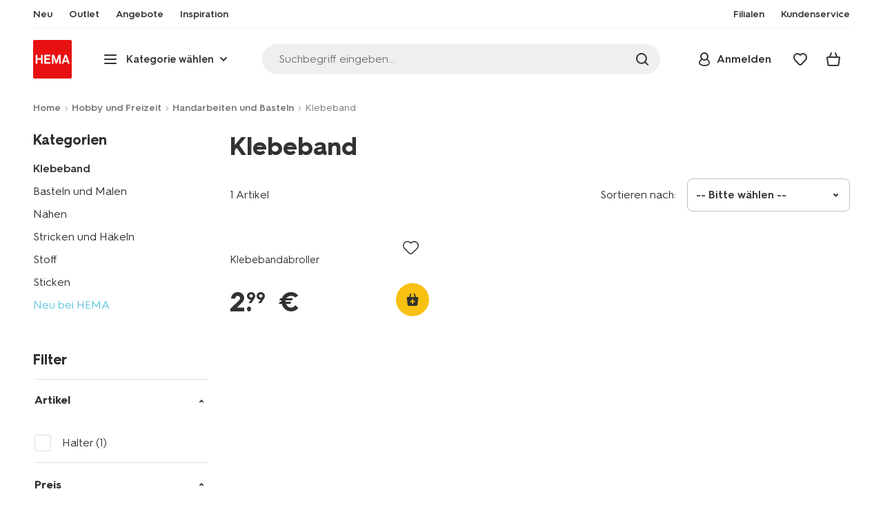

--- FILE ---
content_type: text/html;charset=UTF-8
request_url: https://www.hema.com/de-de/hobby-freizeit/handarbeiten-basteln/klebeband
body_size: 30836
content:
<!doctype html>

<html lang="de-DE">
<head>
































































































































































































<link rel="canonical" href="https://www.hema.com/de-de/hobby-freizeit/handarbeiten-basteln/klebeband">































































































































































































<meta http-equiv="Content-Type" content="text/html; charset=utf-8">



<meta http-equiv="x-ua-compatible" content="ie=edge">
<meta name="viewport" content="width=device-width, initial-scale=1">
<meta name="theme-color" content="#fffffe" media="(prefers-color-scheme: light)">
<meta name="theme-color" content="#373737" media="(prefers-color-scheme: dark)">




<title>



Klebeband - HEMA
</title>








    <link rel="preconnect" href="https://htmsa.hema.com">










<!-- CSS Stylesheet -->

<link rel="stylesheet" href="/on/demandware.static/Sites-HemaDE-Site/-/de_DE/v1768971258297/css/style.css">
<script defer src="/on/demandware.static/Sites-HemaDE-Site/-/de_DE/v1768971258297/lib/vue-2.6.14.min.js"></script>







<link rel="preload" type="font/woff2" as="font" crossorigin="" href="/on/demandware.static/Sites-HemaDE-Site/-/de_DE/v1768971258297/fonts/HurmeHEMA-Bold.woff2">
<link rel="preload" type="font/woff2" as="font" crossorigin="" href="/on/demandware.static/Sites-HemaDE-Site/-/de_DE/v1768971258297/fonts/HurmeHEMA-SemiBold.woff2">
<link rel="preload" type="font/woff2" as="font" crossorigin="" href="/on/demandware.static/Sites-HemaDE-Site/-/de_DE/v1768971258297/fonts/HurmeHEMA-Regular.woff2">
<link rel="preload" type="font/woff2" as="font" crossorigin="" href="/on/demandware.static/Sites-HemaDE-Site/-/de_DE/v1768971258297/fonts/hemasvgicons.woff2?v=1766392527">




<link rel="shortcut icon" href="/on/demandware.static/Sites-HemaDE-Site/-/default/dw12110499/images/favicon.ico">




<meta property="og:title" content="Klebeband - HEMA">
<meta name="twitter:card" content="Entdecken Sie unsere Kategorie Klebeband im HEMA Onlineshop. Bei uns finden Sie Sch&ouml;nes f&uuml;r den Alltag zu einem kleinen Preis. Bestellen Sie f&uuml;r 30 &euro; oder mehr? Dann liefern wir Ihnen Ihre Bestellung versandkostenfrei nach Hause.">
<meta name="twitter:title" content="Klebeband - HEMA">
<meta property="og:url" content="https://www.hema.com/on/demandware.store/Sites-HemaDE-Site/de_DE/Search-Show?cgid=hobby-freizeit_handarbeiten-basteln_klebeband">
<meta property="og:description" content="Entdecken Sie unsere Kategorie Klebeband im HEMA Onlineshop. Bei uns finden Sie Sch&ouml;nes f&uuml;r den Alltag zu einem kleinen Preis. Bestellen Sie f&uuml;r 30 &euro; oder mehr? Dann liefern wir Ihnen Ihre Bestellung versandkostenfrei nach Hause.">
<meta property="og:type" content="website">





<meta property="og:image" content="https://www.hema.com/on/demandware.static/-/Sites/de_DE/dwe6f9f529/hallmarks/hema-open-graph.png">
<meta property="og:image:secure_url" content="https://www.hema.com/on/demandware.static/-/Sites/de_DE/dwe6f9f529/hallmarks/hema-open-graph.png">



<meta name="title" content="Klebeband - HEMA">
<meta name="description" content="Entdecken Sie unsere Kategorie Klebeband im HEMA Onlineshop. Bei uns finden Sie Sch&ouml;nes f&uuml;r den Alltag zu einem kleinen Preis. Bestellen Sie f&uuml;r 30 &euro; oder mehr? Dann liefern wir Ihnen Ihre Bestellung versandkostenfrei nach Hause.">
<meta name="keywords" content="">











<script type="text/javascript">//<!--
/* <![CDATA[ (head-active_data.js) */
var dw = (window.dw || {});
dw.ac = {
    _analytics: null,
    _events: [],
    _category: "",
    _searchData: "",
    _anact: "",
    _anact_nohit_tag: "",
    _analytics_enabled: "true",
    _timeZone: "Europe/Berlin",
    _capture: function(configs) {
        if (Object.prototype.toString.call(configs) === "[object Array]") {
            configs.forEach(captureObject);
            return;
        }
        dw.ac._events.push(configs);
    },
	capture: function() { 
		dw.ac._capture(arguments);
		// send to CQ as well:
		if (window.CQuotient) {
			window.CQuotient.trackEventsFromAC(arguments);
		}
	},
    EV_PRD_SEARCHHIT: "searchhit",
    EV_PRD_DETAIL: "detail",
    EV_PRD_RECOMMENDATION: "recommendation",
    EV_PRD_SETPRODUCT: "setproduct",
    applyContext: function(context) {
        if (typeof context === "object" && context.hasOwnProperty("category")) {
        	dw.ac._category = context.category;
        }
        if (typeof context === "object" && context.hasOwnProperty("searchData")) {
        	dw.ac._searchData = context.searchData;
        }
    },
    setDWAnalytics: function(analytics) {
        dw.ac._analytics = analytics;
    },
    eventsIsEmpty: function() {
        return 0 == dw.ac._events.length;
    }
};
/* ]]> */
// -->
</script>
<script type="text/javascript">//<!--
/* <![CDATA[ (head-cquotient.js) */
var CQuotient = window.CQuotient = {};
CQuotient.clientId = 'bbrk-HemaDE';
CQuotient.realm = 'BBRK';
CQuotient.siteId = 'HemaDE';
CQuotient.instanceType = 'prd';
CQuotient.locale = 'de_DE';
CQuotient.fbPixelId = '__UNKNOWN__';
CQuotient.activities = [];
CQuotient.cqcid='';
CQuotient.cquid='';
CQuotient.cqeid='';
CQuotient.cqlid='';
CQuotient.apiHost='api.cquotient.com';
/* Turn this on to test against Staging Einstein */
/* CQuotient.useTest= true; */
CQuotient.useTest = ('true' === 'false');
CQuotient.initFromCookies = function () {
	var ca = document.cookie.split(';');
	for(var i=0;i < ca.length;i++) {
	  var c = ca[i];
	  while (c.charAt(0)==' ') c = c.substring(1,c.length);
	  if (c.indexOf('cqcid=') == 0) {
		CQuotient.cqcid=c.substring('cqcid='.length,c.length);
	  } else if (c.indexOf('cquid=') == 0) {
		  var value = c.substring('cquid='.length,c.length);
		  if (value) {
		  	var split_value = value.split("|", 3);
		  	if (split_value.length > 0) {
			  CQuotient.cquid=split_value[0];
		  	}
		  	if (split_value.length > 1) {
			  CQuotient.cqeid=split_value[1];
		  	}
		  	if (split_value.length > 2) {
			  CQuotient.cqlid=split_value[2];
		  	}
		  }
	  }
	}
}
CQuotient.getCQCookieId = function () {
	if(window.CQuotient.cqcid == '')
		window.CQuotient.initFromCookies();
	return window.CQuotient.cqcid;
};
CQuotient.getCQUserId = function () {
	if(window.CQuotient.cquid == '')
		window.CQuotient.initFromCookies();
	return window.CQuotient.cquid;
};
CQuotient.getCQHashedEmail = function () {
	if(window.CQuotient.cqeid == '')
		window.CQuotient.initFromCookies();
	return window.CQuotient.cqeid;
};
CQuotient.getCQHashedLogin = function () {
	if(window.CQuotient.cqlid == '')
		window.CQuotient.initFromCookies();
	return window.CQuotient.cqlid;
};
CQuotient.trackEventsFromAC = function (/* Object or Array */ events) {
try {
	if (Object.prototype.toString.call(events) === "[object Array]") {
		events.forEach(_trackASingleCQEvent);
	} else {
		CQuotient._trackASingleCQEvent(events);
	}
} catch(err) {}
};
CQuotient._trackASingleCQEvent = function ( /* Object */ event) {
	if (event && event.id) {
		if (event.type === dw.ac.EV_PRD_DETAIL) {
			CQuotient.trackViewProduct( {id:'', alt_id: event.id, type: 'raw_sku'} );
		} // not handling the other dw.ac.* events currently
	}
};
CQuotient.trackViewProduct = function(/* Object */ cqParamData){
	var cq_params = {};
	cq_params.cookieId = CQuotient.getCQCookieId();
	cq_params.userId = CQuotient.getCQUserId();
	cq_params.emailId = CQuotient.getCQHashedEmail();
	cq_params.loginId = CQuotient.getCQHashedLogin();
	cq_params.product = cqParamData.product;
	cq_params.realm = cqParamData.realm;
	cq_params.siteId = cqParamData.siteId;
	cq_params.instanceType = cqParamData.instanceType;
	cq_params.locale = CQuotient.locale;
	
	if(CQuotient.sendActivity) {
		CQuotient.sendActivity(CQuotient.clientId, 'viewProduct', cq_params);
	} else {
		CQuotient.activities.push({activityType: 'viewProduct', parameters: cq_params});
	}
};
/* ]]> */
// -->
</script>








<script>
	function extend(a, b) {
		for (var key in b)
			if (b.hasOwnProperty(key))
				a[key] = b[key];
		return a;
	}
	var gtmDataObj = JSON.parse('\u007b\"country\"\u003a\"de\u002dDE\"\u002c\"environment\"\u003a\"production\"\u002c\"shop\"\u003a\"webshop\"\u002c\"siteId\"\u003a\"007\"\u002c\"pageType\"\u003a\"lister\"\u002c\"replatform\"\u003a\"new\"\u002c\"ecommerce\"\u003a\u007b\"currencyCode\"\u003a\"EUR\"\u007d\u002c\"consentState\"\u003a\u007b\"confirmed\"\u003afalse\u002c\"dps\"\u003a\"\"\u002c\"analytical\"\u003a\"denied\"\u002c\"marketing\"\u003a\"denied\"\u007d\u002c\"searchResultsProduct\"\u003a1\u002c\"pageNr\"\u003a1\u002c\"sortOption\"\u003a\"1\u002e1\u002dnewness\u002dcocktail\u002dhybrid\"\u002c\"viewType\"\u003a\"grid\"\u002c\"itemsInBasket\"\u003a\"0\"\u002c\"productsInBasket\"\u003a\"0\"\u007d');

	//check if appUser cookie and update platform
    var cookies = document.cookie.split(';');
    for (var i = 0; i < cookies.length; i++) {
        var tokens = cookies[i].split('=');
		var cookieKey = tokens[0].trim();
        if (cookieKey == 'appUser') {
            gtmDataObj.platform = 'app';
            break;
        }
	}

	if (!gtmDataObj.platform) {
		gtmDataObj.platform = 'web';
	}

	gtmDataLayer = window.gtmDataLayer || [];

	//push event about skipping step4
	

	

	var gtmUserInfo = JSON.parse('\u007b\"userId\"\u003a\"tuid000d33e009d\u002d8caa\u002d1956\u002d1929\u002dfbb0ecc604fb\"\u002c\"loginState\"\u003a\"0\"\u002c\"crId\"\u003a\"\"\u002c\"eId\"\u003a\"\"\u002c\"meerHemaMember\"\u003a\"0\"\u002c\"userLoyaltyPoints\"\u003a0\u007d');



	extend(gtmDataObj, gtmUserInfo);
	gtmDataLayer.push(gtmDataObj);

	

	loggedCustomer = 'false';
</script>



<!-- Google Tag Manager -->
<script type="text/plain" data-usercentrics="Google Tag Manager">(function(a,b,c,d,e){
  a[d]=a[d]||[];
  a[d].push({'gtm.start': new Date().getTime(), event:'gtm.js'});
  var f = b.getElementsByTagName(c)[0],
      j = b.createElement(c);
  j.async = true;
  j.src = 'https://htmsa.hema.com/htba.js?id=' + e + '&l=' + d;
  f.parentNode.insertBefore(j, f);
})(window,document,'script','gtmDataLayer','TZKLP7T');</script>





<script>
(function(w) {
	var ucInitialized = false;

	// Listen for Usercentrics UI initialization event
	w.addEventListener('UC_UI_INITIALIZED', () => {
		ucInitialized = true;
	});

	w.onload = () => {
		setTimeout(
			() => {
				var gtmLoaded = w.gtmdataLayer?.some(item => item.event === "gtm.js");

				if (!ucInitialized && !gtmLoaded) {

					(function(a,b,c,d,e){
  a[d]=a[d]||[];
  a[d].push({'gtm.start': new Date().getTime(), event:'gtm.js'});
  var f = b.getElementsByTagName(c)[0],
      j = b.createElement(c);
  j.async = true;
  j.src = 'https://htmsa.hema.com/htba.js?id=' + e + '&l=' + d;
  f.parentNode.insertBefore(j, f);
})(window,document,'script','gtmDataLayer','TZKLP7T');

					if (w.gtmDataLayer) {
						w.gtmDataLayer.push({
							event: 'sendEvent',
							eventCat: 'gtm_fallback'
						});
					}
				}
			},
			Number(2500.0) || 0
		);
	};
})(window);
</script>


<!-- End Google Tag Manager -->





<script>
    var appWebViewInfo = JSON.parse('\u007b\"appWebView\"\u003afalse\u002c\"appUser\"\u003a0\u007d');
    if (appWebViewInfo.appWebView) {
        window.sessionStorage.setItem('appWebViewTab', true);
        window.sessionStorage.setItem('appUser', appWebViewInfo.appUser);
    }
</script>

<!-- Include Tags for the HEMA100 Pages -->




<meta name="robots" content="index, follow">






<link rel="alternate" href="https://www.hema.nl/speelgoed-hobby/knutselen/tape" hreflang="nl-nl"/>



<link rel="alternate" href="https://www.hema.com/nl-be/vrije-tijd/knutselen-handwerken/tape" hreflang="nl-be"/>



<link rel="alternate" href="https://www.hema.com/fr-be/loisirs-temps-libre/loisirs-creatifs/masking-tape" hreflang="fr-be"/>



<link rel="alternate" href="https://www.hema.com/de-de/hobby-freizeit/handarbeiten-basteln/klebeband" hreflang="de-de"/>














	<script async type="text/javascript" src="//apps.bazaarvoice.com/deployments/hema/main_site/production/de_DE/bv.js"></script>








<script async='async' src='https://securepubads.g.doubleclick.net/tag/js/gpt.js'></script>
<script>
var googletag = googletag || {};
googletag.cmd = googletag.cmd || [];
</script>
<script>
function initAds() {


var adslot = new Array();
googletag.cmd.push(function() {
var mapping1 = googletag.sizeMapping()
.addSize([0, 0], [[300, 250], 'fluid'])
.addSize([792, 0], [[720, 144], 'fluid'])
.addSize([1066, 0], [[728, 90], [740, 148], 'fluid'])
.addSize([1336, 0], [[728, 90], [903, 180], 'fluid'])
.build();
var mapping2 = googletag.sizeMapping()
.addSize([0, 0], [[300, 250], 'fluid'])
.addSize([792, 0], [[728, 90], [728, 182], 'fluid'])
.addSize([1066, 0], [[728, 90], [970, 250], [970, 90], [971, 194], 'fluid'])
.addSize([1336, 0], [[728, 90], [1240, 248], [970, 250], [970, 90], 'fluid'])
.build();
// Hema_Web - Tags
// Hema_Web - PLP_Top - Non Lazy Loading
if(document.getElementById('PLP_Top')) {
adslot['PLP_Top'] =
googletag.defineSlot('/23117949970/Hema_WebDE/PLP_Top', [[300, 250], [720, 144], [728, 90], [740, 148], [903, 180], 'fluid'], 'PLP_Top')
.defineSizeMapping(mapping1)
.addService(googletag.pubads());
}
// Hema_Web - PLP_Mid1 - Lazy Loading
if(document.getElementById('PLP_Mid1')) {
adslot['PLP_Mid1'] =
googletag.defineSlot('/23117949970/Hema_WebDE/PLP_Mid1', [[300, 250], [720, 144], [728, 90], [740, 148], [903, 180], 'fluid'], 'PLP_Mid1')
.defineSizeMapping(mapping1)
.addService(googletag.pubads());
}
// Hema_Web - PLP_Mid2 - Lazy Loading
if(document.getElementById('PLP_Mid2')) {
adslot['PLP_Mid2'] =
googletag.defineSlot('/23117949970/Hema_WebDE/PLP_Mid2', [[300, 250], [720, 144], [728, 90], [740, 148], [903, 180], 'fluid'], 'PLP_Mid2')
.defineSizeMapping(mapping1)
.addService(googletag.pubads());
}
// Hema_Web - PLP_Bottom - Lazy Loading
if(document.getElementById('PLP_Bottom')) {
adslot['PLP_Bottom'] =
googletag.defineSlot('/23117949970/Hema_WebDE/PLP_Bottom', [[300, 250], [728, 90], [728, 182], [970, 250], [971, 194], [1240, 248], [970, 90], 'fluid'], 'PLP_Bottom')
.defineSizeMapping(mapping2)
.addService(googletag.pubads());
}
// these targeting variables should be set based on page search term (search page), category (plp), etc

googletag.pubads().setTargeting('L','DE');



googletag.pubads().setTargeting('category1', "Hobby-und-Freizeit");





googletag.pubads().setTargeting('category2', "Handarbeiten-und-Basteln");




googletag.pubads().setTargeting('category3', "Klebeband");


googletag.pubads().enableSingleRequest();
googletag.pubads().collapseEmptyDivs();
googletag.pubads().disableInitialLoad();
googletag.enableServices();
// HERE YOU SET THE NON LAZY LOADING AD UNITS
googletag.pubads().refresh([adslot['PLP_Top']], {changeCorrelator: false}); // load this adcall without lazy
googletag.pubads().addEventListener('slotRenderEnded', function(event) {
var slotId = event.slot.getSlotElementId();
var iframes = document.getElementById(slotId).getElementsByTagName('iframe');
if (iframes.length > 0) {
iframes[0].classList.add('retail-bannering-iframe');
}
});
});
// event listener to reinitialize the top slot
window.addEventListener('refreshEvents', function(e){
if(googletag) {
googletag.pubads().refresh([adslot['PLP_Top']], {changeCorrelator: false});
}
});
// HERE YOU SET THE LAZY LOADING AD UNITS
var LazyLoading_Tag_IDs = 'PLP_Mid1,PLP_Mid2,PLP_Bottom';

// Code below provided by Morgenfrisk - DO NOT CHANGE
// if there is an issue with the code below, contact Hema/Morgenfrisk for updated code
LazyLoading_Tag_IDs = LazyLoading_Tag_IDs.replace(/\s/g, '');
var lazyElements = LazyLoading_Tag_IDs.split(',');
function checkLazy_tmp(){
for(var i = 0; i < lazyElements.length; i++) {
if(document.getElementById(lazyElements[i]) && !document.getElementById(lazyElements[i]).dataset.isCalled && isAnyPartOfElementInViewport(document.getElementById(lazyElements[i]))) {
document.getElementById(lazyElements[i]).dataset.isCalled = true;
googletag.pubads().refresh([adslot[lazyElements[i]]], {changeCorrelator: false});
console.debug(lazyElements[i]+' adcall is called!')
}
}
}
function isAnyPartOfElementInViewport(el) {
const rect = el.getBoundingClientRect();
const windowHeight = (window.innerHeight || document.documentElement.clientHeight);
const windowWidth = (window.innerWidth || document.documentElement.clientWidth);
const vertInView = (rect.top <= windowHeight+200) && ((rect.top + rect.height) >= 0);
const horInView = (rect.left <= windowWidth) && ((rect.left + rect.width) >= 0);
return (vertInView && horInView);
}
function addEvent_tmp(elm, evType, fn, useCapture) {
if (elm.addEventListener) {
elm.addEventListener(evType, fn, useCapture);
return true;
} else if (elm.attachEvent) {
var r = elm.attachEvent('on' + evType, fn);
return r;
} else {
elm['on' + evType] = fn;
}
}
addEvent_tmp(window,'load', checkLazy_tmp, false);
addEvent_tmp(window,'resize', checkLazy_tmp, false);
addEvent_tmp(window,'scroll', checkLazy_tmp, false);
// end Morgenfrisk code area
}
// event listener for loading ad banners if user consented to marketing cookies
window.addEventListener('adBannerLoaded', function() {
initAds();
window.dispatchEvent(new Event('adBannersInitialized'));
});
</script>




</head>
<body>

<script>
    document.body.className += ' ';
</script>






<div class="container">






























































































































































































<script defer src="/on/demandware.static/Sites-HemaDE-Site/-/de_DE/v1768971258297/js/vue-simplesearch.bundle.js"></script>
<script defer src="/on/demandware.static/Sites-HemaDE-Site/-/de_DE/v1768971258297/js/vue-mobilelinks.bundle.js"></script>
<div class="skip-links js-skip-links">
<a href="#main-content" class="button button-outline">
<span class="icon font-ico-dart" aria-hidden="true"></span>
ga naar hoofdinhoud
</a>
<a href="#search-fake-button" class="button button-outline">
<span class="icon font-ico-search" aria-hidden="true"></span>
ga naar zoeken
</a>
</div>
<span class="overlay overlay-custom" role="presentation"></span>
<span class="overlay-pdp" role="presentation"></span>

<div class="header-top-content">

	 

	
</div>

<header class="header  redesign" data-cy="hd-body">
<span class="overlay mobile-header-overlay fullscreen-overlay" role="presentation"></span>
<div class="wrap">
<button class="btn menu-toggle" data-cy="hd-ctgry-open" aria-label="toggle menu" type="button">
<span class="icon font-ico-hamburger" aria-hidden="true"></span>
</button>
<div class="nav-wrap clearfix">
<div class="bottom-nav">
<div class="logo-container">
<a href="https://www.hema.com/de-de" class="logo" data-cy="hd-hema-logo">
<img src="https://www.hema.com/on/demandware.static/Sites-HemaDE-Site/-/default/dwb568a075/images/logo.svg" fetchpriority="high" alt="Hema log" width="56" height="56" loading="eager">
</a>
</div>
<div class="categories-wrap" data-cy="hd-ctgry-dropdown">
<span class="btn dropdown categories-btn categories-btn--fake" data-cy="mob-hd-menu-btn" aria-hidden="true">
<span class="icon font-ico-hamburger" aria-hidden="true"></span>
<span>Kategorie w&auml;hlen</span>
<span class="icon font-ico-arrow-down-new" aria-hidden="true"></span>
</span>
<nav class="main-nav" data-cy="mob-menu-body">
<div class="navigation">
<div class="menu-header">
<a class="menu-header-logo-link" href="https://www.hema.com/de-de">
<img class="menu-header-logo" width="70" height="70" src="https://www.hema.com/on/demandware.static/Sites-HemaDE-Site/-/default/dwb568a075/images/logo.svg" fetchpriority="high" alt="Hema">
</a>
<button class="menu-close js-menu-close" aria-label="Close category menu" data-cy="" type="button">
<span class="icon font-ico-close" aria-hidden="true"></span>
</button>
</div>
<div class="level-1 sliding-menu">
<div class="top-links js-gtm-mainnav js-accissility-top-links" data-gtmmenu="top">
<span class="h4 show">noch mehr HEMA</span>
<div class="wrap">















<div class="content-asset"><!-- dwMarker="content" dwContentID="3905d845320d1120ecf8e9a507" -->
<ul role="menubar">
	<li role="menuitem"><a data-cy="hd-neu" href="https://www.hema.com/de-de/neu"><span class="icon font-ico-new"></span><span>Neu</span></a></li>
	<li role="menuitem"><a data-cy="hd-Outlet" href="https://www.hema.com/de-de/outlet"><span class="icon font-ico-outlet"></span><span>Outlet</span></a></li>
	<li role="menuitem"><a data-cy="hd-new" href="https://www.hema.com/de-de/sonderangebote"><span class="icon font-ico-new"></span><span>Angebote</span></a></li>

<!--   <li role="menuitem"><a href="https://www.hema.com/de-de/ostern">Ostern</a></li> -->
<!--   <li role="menuitem"><a href="https://www.hema.com/de-de/weihnachten">Weihnachten</a></li>-->
<!--  <li role="menuitem"><a href="https://www.hema.com/de-de/party-geschenkideen/halloween">Halloween</a></li>  -->

	<li class="last-left"><a data-cy="hd-inspiration" href="https://www.hema.com/de-de/inspiration"><span class="icon font-ico-caffee"></span><span>Inspiration</span></a></li>

        <li role="menuitem"><a data-cy="hd-winkels" href="/de-de/filiale-suchen"><span class="icon font-ico-location"></span>Filialen</a></li>
        <li class="last-in-row" role="menuitem"><a data-cy="hd-our-cstmr-service" href="https://www.hema.com/de-de/kundenservice"><span class="icon font-ico-support"></span><span>Kundenservice</span></a></li>
</ul>
</div> <!-- End content-asset -->








</div>
</div>
<div class="category-menu-container">
<button type="button" class="btn categories-btn js-acc-categories-btn" aria-label="Press enter to open the menu. Navigate through the menu with arrows.">
<span class="icon font-ico-hamburger" aria-hidden="true"></span>
<span>Kategorie w&auml;hlen</span>
<span class="icon font-ico-arrow-down-new" aria-hidden="true"></span>
</button>
<span class="menu-container-overlay" aria-hidden="true"></span>
<div class="nav-category-menu js-gtm-mainnav" data-gtmmenu="main">

	 


	






























































































































































































<ul class="category-tree clearfix" role="menubar">

	<li class="body bold level-1-title">Kategorien</li>

	<li data-flyout-ref="init" class="li-init">&nbsp;</li>

	  <!-- <li role="menuitem" data-flyout-ref="flyout-ostern"><a href="https://www.hema.com/de-de/ostern"><img width=36 height=39 alt="Ostern" class="cat-img" src="https://www.hema.com/on/demandware.static/-/Sites/de_DE/dw36ea4204/home/navigation-banners/HEMA-2025-categoryslider-280x280-wk07-pasen-nijntje.jpg" ><span class="text body">Ostern</span></a></li> -->

	<!--   <li role="menuitem" data-flyout-ref="flyout-kerst"><a href="https://www.hema.com/de-de/weihnachten"><img width=36 height=39 alt="Weihnachten" class="cat-img" src="https://www.hema.com/on/demandware.static/-/Sites/de_DE/dw6bc63505/cat-slider/kerst/HEMA-2025-categoryslider-280x280-wk39-kersthub-kerstboomversiering.jpg" ><span class="text body">Weihnachten</span></a></li> 
-->
	   <li role="menuitem" data-flyout-ref="flyout-baby"><a href="https://www.hema.com/de-de/baby"><img width=36 height=39 alt="Baby" class="cat-img" src="https://www.hema.com/on/demandware.static/-/Sites/de_DE/dw7d52ad14/cat-slider/mode/HEMA-2025-categoryslider-280x280-wk39-baby.jpg" ><span class="text body">Baby</span></a></li>

	<li role="menuitem" data-flyout-ref="flyout-kind"><a href="https://www.hema.com/de-de/kind"><img width=36 height=39 alt="Kind" class="cat-img" src="https://www.hema.com/on/demandware.static/-/Sites/de_DE/dw9f1ae6f5/cat-slider/mode/HEMA-2025-categoryslider-280x280-wk5-6-kind.jpg" ><span  class="text body">Kind</span></a></li>

	<li role="menuitem" data-flyout-ref="flyout-wonen-slapen"><a href="https://www.hema.com/de-de/wohnen"><img width=36 height=39 alt="Wohnen und Schlafen" class="cat-img"class="cat-img" src="https://www.hema.com/on/demandware.static/-/Sites/de_DE/dwf14a4059/wohnen/catlisters/HEMA-categoryslider-2023-280x280-kratjes.jpg" ><span class="text body">Wohnen und Schlafen</span></a></li>

	<li role="menuitem" data-flyout-ref="flyout-koken-tafelen"><a href="https://www.hema.com/de-de/kochen-essen"><img width=36 height=39 alt="Kochen und Essen" class="cat-img" src="https://www.hema.com/on/demandware.static/-/Sites/de_DE/dwf1abab79/home/navigation-banners/HEMA-categoryslider-2023-280x280-koken-tafelen.jpg" ><span class="text body">Kochen und Essen</span></a></li>

	   <li role="menuitem" data-flyout-ref="flyout-kantoor"><a href="https://www.hema.com/de-de/buero"><img width=36 height=39 alt="Schule und Büro" class="cat-img" src="https://www.hema.com/on/demandware.static/-/Sites/de_DE/dw0e1d5b75/buero/listerbanners/HEMA-categoryslider-2023-280x280-agendas.jpg" ><span class="text body">Schule und Büro</span></a></li>

	   <li role="menuitem" data-flyout-ref="flyout-party-geschenkideen"><a href="https://www.hema.com/de-de/party-geschenkideen"><img width=36 height=39 alt="Party und Geschenke" class="cat-img" src="https://www.hema.com/on/demandware.static/-/Sites/de_DE/dwa166cd29/home/navigation-banners/HEMA-categoryslider-2023-280x280-feest-cadeau.jpg" ><span class="text body">Party und Geschenke</span></a></li>

	<li role="menuitem" data-flyout-ref="flyout-dames-heren"><a href="https://www.hema.com/de-de/damen-herren"><img width=36 height=39 alt="Damen und Herren" class="cat-img" src="https://www.hema.com/on/demandware.static/-/Sites/de_DE/dw29677b21/cat-slider/mode/HEMA-2025-categoryslider-280x280-wk36-damesheren.jpg" ><span class="text body">Damen und Herren</span></a></li>

	<li role="menuitem" data-flyout-ref="flyout-vrije-tijd"><a href="https://www.hema.com/de-de/hobby-freizeit"><img width=36 height=39 alt="Hobby und Freizeit" class="cat-img" src="https://www.hema.com/on/demandware.static/-/Sites/de_DE/dw625854cc/home/navigation-banners/HEMA-categoryslider-2023-280x280-vrije-tijd.jpg" ><span class="text body">Hobby und Freizeit</span></a></li>

	   <li role="menuitem" data-flyout-ref="flyout-badkamer"><a href="https://www.hema.com/de-de/badezimmer"><img width=36 height=39 alt="Bad" class="cat-img" src="https://www.hema.com/on/demandware.static/-/Sites/de_DE/dw8ebd2751/badezimmer/listerbanners/HEMA-categoryslider-2023-280x280-handdoeken.jpg" ><span class="text body">Bad</span></a></li>

	<li role="menuitem" data-flyout-ref="flyout-mooi-gezond"><a href="https://www.hema.com/de-de/pflege-make-up"><img width=36 height=39 alt="Pflege und Kosmetik" class="cat-img" src="https://www.hema.com/on/demandware.static/-/Sites/de_DE/dw671eca9e/home/navigation-banners/HEMA-categoryslider-2023-280x280-beauty.jpg" ><span class="text body">Pflege und Kosmetik</span></a></li>

	<li role="menuitem" data-flyout-ref="flyout-neu"><a href="https://www.hema.com/de-de/neu"><img width=36 height=39 alt="Neu" class="cat-img" src="https://www.hema.com/on/demandware.static/-/Sites/de_DE/dw036ff93d/home/navigation-banners/HEMA-social-2023-280x280-wk05-nieuwDE.jpg" ><span class="text body">Neu</span></a></li>

	<li role="menuitem" data-flyout-ref="flyout-sale"><a href="https://www.hema.com/de-de/outlet"><img width=36 height=39 alt="Outlet" class="cat-img" src="https://www.hema.com/on/demandware.static/-/Sites/de_DE/dw3a27407f/home/navigation-banners/HEMA-categoryslider-2023-280x280-aanbiedingen.jpg" ><span class="text body">Outlet</span></a></li>
</ul>






























































































































































































 
	
</div>
</div>
<div id="vue-mobile-links" class="login-info">
<span class="h4">mein HEMA</span>
<div class="login-info-links js-gtm-mainnav" data-gtmmenu="top">




























































































































































































<mobile-menu-links
customerregistered="false"
loginshowurl="https://www.hema.com/on/demandware.store/Sites-HemaDE-Site/de_DE/Login-Show?original=%2fde-de%2fhobby-freizeit%2fhandarbeiten-basteln%2fklebeband"
accountshowurl="https://www.hema.com/de-de/mein-hema/konto"
wishlistshowurl="https://www.hema.com/de-de/wishlist"
wishlistitems="0">
</mobile-menu-links>
</div>
</div>
</div>
</div>
</nav>
</div>
<div class="search-wrap redesign">
<button class="search-fake js-search-open" id="search-fake-button" data-cy="open-search-overlay" type="button">
<span class="search-fake-input body js-search-fake-input" data-placeholder="Suchbegriff eingeben...">Suchbegriff eingeben...</span>
<span class="icon font-ico-search" aria-hidden="true"></span>
<span class="search-open" aria-hidden="true"></span>
</button>
</div>
<div class="header-actions">





























































































































































































<div class="profile-wrap">


<a class="btn-login js-login-button-desktop" href="https://www.hema.com/de-de/mein-hema/konto" data-cy="hd-profile">
<span class="icon font-ico-profile-round" aria-hidden="true"></span>
<span class="profile-name">Anmelden</span>
</a>

<input type="hidden" name="isCustomerLoggedIn" id="isCustomerLoggedIn" data-is-logged-in="false">
</div>
<div class="favorites-wrap ">
<a class="favorites-btn js-header-favorites" href="https://www.hema.com/de-de/wishlist" data-cy="hd-fvrt" data-favorite-count="0" aria-label="Wish list">
<span class="icon font-ico-heart" aria-hidden="true"></span>
</a>
</div>


<div class="minicart-btn js-minicart-btn" data-cy="minicart-open">






























































































































































































<div class="js-added-products hidden">null</div>



<div class="inner redesign empty-minicart">

<a href="https://www.hema.com/de-de/cart" title="Warenkorb ansehen" class="btn cart-btn " data-cy="hd-mc">
<span class="cart-icon">
<span class="icon font-ico-cart"></span>
<span class="items body bold">0</span>
</span>
</a>
<input type="hidden" class="js-product-quantity" name="product-quantity" value="">
<input type="hidden" class="js-quantity-specific-product" name="quantity-specific-product" value="">
<input type="hidden" class="js-quantity-before-changing" name="quantity-before-changing" value="">


<div class="minicart js-minicart-container" data-productsinbasket="0" data-itemsinbasket="0" data-currencycode="" role="dialog" aria-modal="true" hidden>
<div class="minicart-top">
<span class="h2">Dein Warenkorb</span>
</div>
<button class="close-minicart js-close-minicart" type="button">Schlie&szlig;en</button>
<div class="empty-cart empty-cart--mini">















<div class="content-asset"><!-- dwMarker="content" dwContentID="239b06c7309451c0863584ec1a" -->
<div class="empty-cart-top">
	<img alt="emty cart image" src="https://www.hema.com/on/demandware.static/-/Sites-HemaDE-Library/de_DE/dwa661b8ba/empty-cart.jpg">
	<h3 class="h4">Dein Warenkorb ist leer</h3>
</div>
<div class="empty-cart-bottom">
	<a href="https://www.hema.com/on/demandware.store/Sites-HemaDE-Site/de_DE/Login-Show?original=%2fcart" class='btn button-login button-green button-large'>Anmelden um Warenkorb zu sehen</a>
	<button class="link js-close-minicart" type="button">Weiter shoppen</button>
</div>
</div> <!-- End content-asset -->








</div>
</div>

</div>

<div class="cart-abandoned-reminder js-cart-abandoned-reminder hidden" data-cy="abandoned-cart-message">
    <span class="message">Gerne erinnern wir dich daran, dass du noch Produkte in deinem Warenkorb hast.</span>
</div>

</div>


<div class="modal-overlay new-modal-overlay js-account-minilogin-overlay" aria-hidden="true"></div>
<div class="account-minilogin new-modal redesign" hidden>
<button class="close-modal js-account-minilogin-modal-close" type="button">
<span class="font-ico-remove-round" aria-hidden="true"></span>
<span class="visually-hidden">global.close</span>
</button>
<div class="new-modal-body js-modal-body account-minilogin-body js-account-minilogin-body">



























































































































































































<span class="h2 account-login-heading">Einloggen</span>
<h4 class="account-login-text h5">Bestehende Kunden</h4>
<div class="basket-title-wrap redesign js-login-block">
<div class="message-block error-message-block error-message-block-warning hidden">
<span class="font-ico-warning" aria-hidden="true"></span>
<div class="error-message-body">
<span class="js-login-error-message body">Ein oder mehrere Felder sind nicht richtig eingef&uuml;llt</span>
<a class="error-message-block-link js-forgot-password-link js-reset-password link hidden" href="javascript:;">Passwort vergessen?</a>
</div>
<button class="error-message-block-btn js-remove-error-msg-btn" type="button" aria-label="Close error message">
<span class="font-ico-close" aria-hidden="true"></span>
</button>
</div>
</div>
<div class="form">
<form id="dwfrm_login" class="js-login-modal-form login-modal-form js-validate-form">


<div class="form-wrapper" data-formgroup-id="login">
	
		
			
			<div class="form-group-wrapper" data-country-id="default">
				
					<fieldset class="form-row ">
						<legend class="visually-hidden">login</legend>
						
							
								
								


<div class="inner inner-full animated-label required">




<label for="dwfrm_login_username_default"><span class="label">Deine E-Mail-Adresse</span></label>


<div class="input-wrap password-field js-email-field">
<div class="input-wrap--inner">
<span class="input-icon email-icon" aria-hidden="true"></span>
<input class="input-text required js-login-username-input" type="email"  id="dwfrm_login_username_default"  name="dwfrm_login_username" value="" regex="^[\w.%+-]+@(?:[a-zA-Z0-9-]+\.)+[a-zA-Z]{2,}$" autocomplete='off' minlength='6' maxlength='255' placeholder='Deine E-Mail-Adresse' >
</div>

</div>






</div>

								
							
						
					</fieldset>
				
					<fieldset class="form-row ">
						<legend class="visually-hidden">login</legend>
						
							
								
								


<div class="inner inner-full animated-label required">




<label for="dwfrm_login_password_default"><span class="label">Passwort *</span></label>


<div class="input-wrap password-field">
<div class="input-wrap--inner">
<span class="input-icon pass-icon"></span>
<input class="input-text show-pass js-show-pass default-regex required js-login-password-input" type="password"  id="dwfrm_login_password_default"  name="dwfrm_login_password" value="" autocomplete='off' minlength='8' maxlength='255' data-msg-minlength='Geben Sie ein Passwort mit mindestens 8 Zeichen ein' placeholder='Passwort' >
<span class="input-icon show-pass-btn"></span>
</div>

</div>







</div>

								
							
						
					</fieldset>
				
			</div>
		
	

	<div class="hidden js-hidden-source">
		<div class="form-caption custom-form-caption js-custom-postal-tip"><small></small></div>
		<div class="address-suggestion js-address-result">
			<span class="js-result"></span>
		</div>
		<div class="js-address-error visually-hidden">
			<span class="error">Die Kombination von Postleitzahl und Hausnummer ist uns nicht bekannt</span>
		</div>
	</div>
</div>

<div class="form-row">
<button type="button" class="color-grey-darker link js-forgot-password-link">Hast du dein Passwort vergessen?</button>
</div>
<button type="submit" class="btn button-login button-green button-large js-validate-button js-login-button">Anmelden</button>

<div id="js-login-recaptcha" class="recaptcha" data-loadcaptcha="true"></div>

<input type="hidden" name="csrf_token" value="2falNMU64LtcFv3aQKG5MQ6aJmpJYAhNJExQpKszmIAnjPNaI0prW0b-jCq_6ky51065VDTfbh6aAKfditFCG_fiBgrqlrsr-OK85IAbWVMkpzy2x6MMeNa0AMW6fqBcidhHZxMXibWWtHqKDLqqh0gPaF6OMiCNACQVlYzIl1Mfr_czQPs=">
</form>
</div>
<div class="account-login-subheader-wrap hidden" aria-hidden="true">
<p class="account-login-subheader">
<span>oder</span>
</p>
</div>
<div class="js-without-account-button without-account-button hidden" aria-hidden="true">
<a class="btn button-login button-transparent button-large js-guest-gtm" href="/de-de/shipping">Als Gast bestellen</a>
</div>
<div class="account-login-subheader-wrap" aria-hidden="true">
<p class="account-login-subheader">
<span>oder</span>
</p>
</div>
<div class="login-box-content-wrap js-modal-body">
<div class="basket-title-wrap redesign js-register-block">
<div class="message-block error-message-block error-message-block-warning hidden">
<span class="font-ico-warning" aria-hidden="true"></span>
<div class="error-message-body">
<span class="js-error-message body"></span>
</div>
<button class="error-message-block-btn js-remove-error-msg-btn" type="button" aria-label="Close error message">
<span class="font-ico-close" aria-hidden="true"></span>
</button>
</div>
</div>
<h5 class="account-login-text h5">Neu bei HEMA</h5>
<div class="login-box-content clearfix">













<div class="content-asset"><!-- dwMarker="content" dwContentID="20d833eb04720c1394fa7722bd" -->
<ul class="login-guest-list" role="menubar">
    <li role="menuitem">
    <span class="ico-checked-wrap">
    <span class="font-ico-checked"></span>
    </span>
    <span class="color-grey-dark">Schnell und einfach bestellen</span>
    </li>
    <li role="menuitem">
    <span class="ico-checked-wrap">
    <span class="font-ico-checked"></span>
    </span>
    <span class="color-grey-dark">Deine Bestellungen kontrollieren</span>
    </li>
    <li role="menuitem">
    <span class="ico-checked-wrap">
    <span class="font-ico-checked"></span>
    </span>
    <span class="color-grey-dark">Deine Einstellungen jederzeit selbst anpassen</span>
    </li>
    </ul>
</div> <!-- End content-asset -->







<form id="dwfrm_login_register" class="js-preregister-form js-validate-form">
<div class="form">


<div class="form-wrapper" data-formgroup-id="preregister">
	
		
			
			<div class="form-group-wrapper" data-country-id="default">
				
					<fieldset class="form-row ">
						<legend class="visually-hidden">preregister</legend>
						
							
								
								


<div class="inner inner-full animated-label required">




<label for="dwfrm_preregister_username_default"><span class="label">Deine E-Mail-Adresse</span></label>


<div class="input-wrap password-field js-email-field">
<div class="input-wrap--inner">
<span class="input-icon email-icon" aria-hidden="true"></span>
<input class="input-text required js-register-username-input" type="email"  id="dwfrm_preregister_username_default"  name="dwfrm_preregister_username" value="" regex="^[\w.%+-]+@(?:[a-zA-Z0-9-]+\.)+[a-zA-Z]{2,}$" autocomplete='off' minlength='6' maxlength='255' placeholder='Emailadresse' >
</div>

</div>






</div>

								
							
						
					</fieldset>
				
			</div>
		
	

	<div class="hidden js-hidden-source">
		<div class="form-caption custom-form-caption js-custom-postal-tip"><small></small></div>
		<div class="address-suggestion js-address-result">
			<span class="js-result"></span>
		</div>
		<div class="js-address-error visually-hidden">
			<span class="error">Die Kombination von Postleitzahl und Hausnummer ist uns nicht bekannt</span>
		</div>
	</div>
</div>

<fieldset class="form-row form-row-button">
<legend class="visually-hidden">dwfrm_preregister_register</legend>
<button type="submit" class="btn button-transparent button-large js-register-button js-validate-button" value="Kundenkonto erstellen" name="dwfrm_preregister_register">
Konto anlegen
</button>
</fieldset>
<input type="hidden" name="csrf_token" value="2C7Z-wZgJJ7WlAL-8RVOTmdjeP2HQ4UzBh8a2mvmhi76ljkMaddQS2mMZbzxKcZE4RTuecoTjZwFcVa9mbUmxaQCaqYhmq71MylZ2BMLlByvClVYNO-bnaVOl8Vcz2kTQe2paxZjeY-jxt1l-f0qtovsbC1nutxsrklL9htnE6IZpt01_JA=">
<input type="hidden" name="createAccountFlag" value="true">
<input type="hidden" name="isCart" value="false">
</div>
</form>
</div>
</div>
</div>
</div>



























































































































































































<div class="modal-overlay new-modal-overlay js-password-modal-overlay" aria-hidden="true"></div>
<div class="new-modal js-password-modal password-modal redesign" hidden>
	
	<div class="new-modal-body js-modal-body forgot-password-body js-forgot-password-body">
		<div class="basket-title-wrap redesign js-password-change-error-block hidden">
			<div class="message-block error-message-block error-message-block-warning">
				<span class="font-ico-warning" aria-hidden="true"></span>
				<div class="error-message-body">
					<span class="js-password-error-message body">Ein oder mehrere Zeilen sind nicht richtig eingef&uuml;llt</span>
				</div>
				<button class="error-message-block-btn js-remove-error-msg-btn" type="button" aria-label="remove message">
					<span class="font-ico-close" aria-hidden="true"></span>
				</button>
			</div>
		</div>
		<h3 class="forgot-password-heading">Passwort vergessen?</h3>
		<p class="forgot-password-text body">Tragen Sie hier bitte Ihre E-Mail-Adresse ein. Sie erhalten dann von uns eine E-Mail mit einem Link, über den Sie Ihr Passwort zurücksetzen können.<br><br>HINWEIS: Dies kann eine Weile dauern. Kontrollieren Sie auch den Spam-Ordner Ihres E-Mail-Postfachs.</p>
		<form id="dwfrm_forgotpassword" class="js-forgot-password-form js-validate-form" novalidate="novalidate">
			<div class="form">
				

<div class="form-wrapper" data-formgroup-id="forgotpassword">
	
		
			
			<div class="form-group-wrapper" data-country-id="default">
				
					<fieldset class="form-row ">
						<legend class="visually-hidden">forgotpassword</legend>
						
							
								
								


<div class="inner inner-full animated-label required">




<label for="dwfrm_forgotpassword_email_default"><span class="label">Deine E-Mail-Adresse</span></label>


<div class="input-wrap password-field js-email-field">
<div class="input-wrap--inner">
<span class="input-icon email-icon" aria-hidden="true"></span>
<input class="input-text required js-forgot-password-email-input" type="email"  id="dwfrm_forgotpassword_email_default"  name="dwfrm_forgotpassword_email" value="" regex="^[\w.%+-]+@(?:[a-zA-Z0-9-]+\.)+[a-zA-Z]{2,}$" autocomplete='off' maxlength='255' data-msg-required='Bitte geben Sie Ihre E-Mail-Adresse ein.' data-msg-email='Diese E-Mail-Adresse ist ungültig.' placeholder='Emailadresse' >
</div>

</div>






</div>

								
							
						
					</fieldset>
				
			</div>
		
	

	<div class="hidden js-hidden-source">
		<div class="form-caption custom-form-caption js-custom-postal-tip"><small></small></div>
		<div class="address-suggestion js-address-result">
			<span class="js-result"></span>
		</div>
		<div class="js-address-error visually-hidden">
			<span class="error">Die Kombination von Postleitzahl und Hausnummer ist uns nicht bekannt</span>
		</div>
	</div>
</div>

				<div class="form-row-inner">
					<button class="btn button-large button-green js-reset-password-button js-validate-button" type="submit">
						Passwort anfragen
					</button>
					<input type="hidden" name="csrf_token" value="aKwOmgq2GRyhn4Ed7O_fddrPJaNQPrHvNlKItagpIikvqPZrt20FG5iKFmzCxZgtw2WMjE49_txl9sFmhSiMJxMWQEi2mKvDqCyBqz3D5rhg_RtqQXjgYG_nomxpF1Hveh1v2G4uvA7Mt48JgvhPbM1n7shAZKRG4hsVGR852z9R5QpTslY=">
				</div>
			</div>
			<input type="hidden" name="forgotPasswordFlag" value="true">
		</form>
		<button class="forgot-password-return-btn js-return-back" type="button">
			<span class="font-ico-back" aria-hidden="true"></span>
			zur&uuml;ck
		</button>
	</div>
</div>

</div>
<div class="mobile-cart-added redesign" data-disable-auto-hide="false" data-cy="added-to-cart-msg-modal">
<span class="text js-single-product hidden body bold">
<span class="text-icon" aria-hidden="true"></span>
Artikel hinzugef&uuml;gt
</span>
<span class="text js-multiple-product hidden body bold">
<span class="text-icon" aria-hidden="true"></span>
Artikel hinzugef&uuml;gt
</span>
<button class="close-message js-close-btn" data-cy="added-to-cart-msg-modal-close-btn" type="button">
Schlie&szlig;en
</button>
<div class="clear" aria-hidden="true"></div>
<button class="btn js-mobile-cart-added-button button btn-added" data-cy="added-to-cart-msg-modal-continue-btn" type="button">
Weiter shoppen
</button>
<a class="color-grey-darker js-mobile-cart-added-gotocart link btn-added-gotocart" href="https://www.hema.com/de-de/cart" data-cy="added-to-cart-msg-modal-cart-btn">
zum Warenkorb
</a>
</div>
</div>
</div>
</div>

<div id="vue-simple-search" class="search-container">
<div class="search-overlay-shadow js-search-overlay-shadow" role="presentation"></div>
<div class="search-header">
<div class="wrap">
<div class="search-header-container">
<div class="logo-container">
<a href="https://www.hema.com/de-de" class="logo">
<img src="https://www.hema.com/on/demandware.static/Sites-HemaDE-Site/-/default/dwb568a075/images/logo.svg" fetchpriority="high" alt="Hema" width="56" height="56" loading="eager">
</a>
</div>
<simple-search locale="de_DE" search="https://www.hema.com/de-de/search?lang=de_DE" searchquery=""></simple-search>
<div class="search-close-container">
<button class="search-close js-search-cancel">
<span class="text">schlie&szlig;en</span>
<span class="icon font-ico-cancel" aria-hidden="true"></span>
<span class="icon font-ico-back" aria-hidden="true"></span>
</button>
</div>
</div>
</div>
</div>
</div>
</header>
<div class="js-snackbar info-snackbar redesign">
	<div class="general-info-box">
		<span class="js-snackbar-icon ico font-ico-check2" aria-hidden="true"></span>
		<div class="snackbar-inner">
			<p class="snackbar-content"></p>
			<button class="snackbar-undo js-remove-undo link hidden" type="button" aria-label="Undo removal"></button>
		</div>
		<button class="js-close-snackbar-message close-remove-product-message" type="button">
			<span class="font-ico-remove-round" aria-hidden="true"></span>
			<span class="visually-hidden">
				L&ouml;schen
			</span>
		</button>
	</div>
</div>


<main class="content lister-page js-load-search clearfix  redesign" data-gtmcategoryid=/de-de/hobby-freizeit/handarbeiten-basteln/klebeband id="main-content">






























































































































































































































































































































































































<div class="breadcrumb">



























































































































































































<div class="breadcrumb-item">

<a class="breadcrumb-link js-breadcrumb-link" href="/de-de" title="Gehe zu Home">Home</a>

</div>


<script type="text/javascript">//<!--
/* <![CDATA[ (viewCategory-active_data.js) */
dw.ac.applyContext({category: "hobby-freizeit_handarbeiten-basteln_klebeband"});
/* ]]> */
// -->
</script>





























































































































































































<div class="breadcrumb-item">

<a class="breadcrumb-link js-breadcrumb-link" href="https://www.hema.com/de-de/hobby-freizeit" title="Gehe zu Hobby und Freizeit">Hobby und Freizeit</a>

</div>































































































































































































<div class="breadcrumb-item">

<a class="breadcrumb-link js-breadcrumb-link" href="https://www.hema.com/de-de/hobby-freizeit/handarbeiten-basteln" title="Gehe zu Handarbeiten und Basteln">Handarbeiten und Basteln</a>

</div>































































































































































































<div class="breadcrumb-item">

<span class="breadcrumb-link non-clickable">Klebeband</span>

</div>




</div>



<div>

	 

	
</div>

<div class="search-result-wrapper">
<aside class="sidebar redesign js-sidebar">
<span class="sticky-heading h5">Kategorien</span>

<nav>










































































































































































































































































































































































































<ul class="sidebar-list">




<li data-cy="plp-filter-menu-cat-lvl-3" class="js-nav-category js-gtm-nav-category  js-nav-category-level-3 js-original-navigation-tree-element">





<a class="active js-filter-menu-cat" title="Gehe zu Kategorie: Klebeband" href="https://www.hema.com/de-de/hobby-freizeit/handarbeiten-basteln/klebeband">
Klebeband
</a>


















































































































































































































</li>



<li data-cy="plp-filter-menu-cat-lvl-3" class="js-nav-category js-gtm-nav-category  js-nav-category-level-3 js-original-navigation-tree-element">





<a class=" js-filter-menu-cat" title="Gehe zu Kategorie: Basteln und Malen" href="https://www.hema.com/de-de/hobby-freizeit/handarbeiten-basteln/basteln">
Basteln und Malen
</a>



</li>



<li data-cy="plp-filter-menu-cat-lvl-3" class="js-nav-category js-gtm-nav-category  js-nav-category-level-3 js-original-navigation-tree-element">





<a class=" js-filter-menu-cat" title="Gehe zu Kategorie: N&auml;hen" href="https://www.hema.com/de-de/hobby-freizeit/handarbeiten-basteln/naehen">
N&auml;hen
</a>



</li>



<li data-cy="plp-filter-menu-cat-lvl-3" class="js-nav-category js-gtm-nav-category  js-nav-category-level-3 js-original-navigation-tree-element">





<a class=" js-filter-menu-cat" title="Gehe zu Kategorie: Stricken und H&auml;keln" href="https://www.hema.com/de-de/hobby-freizeit/handarbeiten-basteln/stricken-haekeln">
Stricken und H&auml;keln
</a>



</li>



<li data-cy="plp-filter-menu-cat-lvl-3" class="js-nav-category js-gtm-nav-category  js-nav-category-level-3 js-original-navigation-tree-element">





<a class=" js-filter-menu-cat" title="Gehe zu Kategorie: Stoff" href="https://www.hema.com/de-de/hobby-freizeit/handarbeiten-basteln/stoff">
Stoff
</a>



</li>



<li data-cy="plp-filter-menu-cat-lvl-3" class="js-nav-category js-gtm-nav-category  js-nav-category-level-3 js-original-navigation-tree-element">





<a class=" js-filter-menu-cat" title="Gehe zu Kategorie: Sticken" href="https://www.hema.com/de-de/hobby-freizeit/handarbeiten-basteln/sticken">
Sticken
</a>



</li>



</ul>









<div class="sidebar-extra js-nav-category">













<div class="content-asset"><!-- dwMarker="content" dwContentID="d3164012d84181c8cb46edf216" -->
<ul class="sidebar-list">
		<li><a href="?prefn1=isNew&prefv1=Neu%20bei%20HEMA" class="color-blue">Neu bei HEMA</a></li>
</ul>
</div> <!-- End content-asset -->







</div>

</nav>

<div class="filter-wrapper filter-wrapper-list">






























































































































































































<input type="hidden" id="currenturl" value="https://www.hema.com/de-de/hobby-freizeit/handarbeiten-basteln/klebeband">

<span class="filters-title h5 hide-phablet">Filter</span>


<div class="mobile-title">
<span>Filter und Sortierung</span>
<button type="button" class="js-search-plp" data-cy="mob-plp-filter-menu-x-btn" aria-label="close filters"></button>
</div>
<div class="dropdown-holder dropdown-holder-sidefilter redesign">
<div class="dropdown-item dropdown-item-radio ">
<div class="filter-buttons-box">
<button type="button" class="trigger unfold-sorting button" data-cy="mob-plp-filter-menu-sort" >Sortieren nach:</button>
</div>
<div class="filter-dropdown">






























































































































































































<div class="filters-options">
<ul id="sort-options" class="sort-options js-filterSummary">

<li class="sort-option">
<fieldset class="radio-check">
<legend class="visually-hidden">neu</legend>
<input data-cy="plp-filter-menu-sort-1" type="radio" id="newness" name="sortOption" value="newness" >
<label for="newness">neu</label>
</fieldset>
</li>

<li class="sort-option">
<fieldset class="radio-check">
<legend class="visually-hidden">beliebt</legend>
<input data-cy="plp-filter-menu-sort-2" type="radio" id="popular" name="sortOption" value="popular" >
<label for="popular">beliebt</label>
</fieldset>
</li>

<li class="sort-option">
<fieldset class="radio-check">
<legend class="visually-hidden">empfohlen</legend>
<input data-cy="plp-filter-menu-sort-3" type="radio" id="recommended" name="sortOption" value="recommended" >
<label for="recommended">empfohlen</label>
</fieldset>
</li>

<li class="sort-option">
<fieldset class="radio-check">
<legend class="visually-hidden">Preis absteigend</legend>
<input data-cy="plp-filter-menu-sort-4" type="radio" id="price-high-to-low" name="sortOption" value="price-high-to-low" >
<label for="price-high-to-low">Preis absteigend</label>
</fieldset>
</li>

<li class="sort-option">
<fieldset class="radio-check">
<legend class="visually-hidden">Preis aufsteigend</legend>
<input data-cy="plp-filter-menu-sort-5" type="radio" id="price-low-to-high" name="sortOption" value="price-low-to-high" >
<label for="price-low-to-high">Preis aufsteigend</label>
</fieldset>
</li>

</ul>
</div>


</div>
<label class="current-sort caption"></label>
</div>
<div class="dropdown-item dropdown-item-categories">
<div class="filter-buttons-box">
<button type="button" class="trigger unfold-categories button" data-cy="mob-plp-filter-menu-cat">Kategorien</button>
</div>
<div class="filter-dropdown">











































































































































































































































































































































































































<ul class="sidebar-list">




<li data-cy="plp-filter-menu-cat-lvl-3" class="js-nav-category js-gtm-nav-category  js-nav-category-level-3 js-original-navigation-tree-element">





<a class="active js-filter-menu-cat" title="Gehe zu Kategorie: Klebeband" href="https://www.hema.com/de-de/hobby-freizeit/handarbeiten-basteln/klebeband">
Klebeband
</a>


















































































































































































































</li>



<li data-cy="plp-filter-menu-cat-lvl-3" class="js-nav-category js-gtm-nav-category  js-nav-category-level-3 js-original-navigation-tree-element">





<a class=" js-filter-menu-cat" title="Gehe zu Kategorie: Basteln und Malen" href="https://www.hema.com/de-de/hobby-freizeit/handarbeiten-basteln/basteln">
Basteln und Malen
</a>



</li>



<li data-cy="plp-filter-menu-cat-lvl-3" class="js-nav-category js-gtm-nav-category  js-nav-category-level-3 js-original-navigation-tree-element">





<a class=" js-filter-menu-cat" title="Gehe zu Kategorie: N&auml;hen" href="https://www.hema.com/de-de/hobby-freizeit/handarbeiten-basteln/naehen">
N&auml;hen
</a>



</li>



<li data-cy="plp-filter-menu-cat-lvl-3" class="js-nav-category js-gtm-nav-category  js-nav-category-level-3 js-original-navigation-tree-element">





<a class=" js-filter-menu-cat" title="Gehe zu Kategorie: Stricken und H&auml;keln" href="https://www.hema.com/de-de/hobby-freizeit/handarbeiten-basteln/stricken-haekeln">
Stricken und H&auml;keln
</a>



</li>



<li data-cy="plp-filter-menu-cat-lvl-3" class="js-nav-category js-gtm-nav-category  js-nav-category-level-3 js-original-navigation-tree-element">





<a class=" js-filter-menu-cat" title="Gehe zu Kategorie: Stoff" href="https://www.hema.com/de-de/hobby-freizeit/handarbeiten-basteln/stoff">
Stoff
</a>



</li>



<li data-cy="plp-filter-menu-cat-lvl-3" class="js-nav-category js-gtm-nav-category  js-nav-category-level-3 js-original-navigation-tree-element">





<a class=" js-filter-menu-cat" title="Gehe zu Kategorie: Sticken" href="https://www.hema.com/de-de/hobby-freizeit/handarbeiten-basteln/sticken">
Sticken
</a>



</li>



<li class="js-gtm-nav-category">
<ul class="additional-ul js-nav-category hidden">






		<li><a href="?prefn1=isNew&prefv1=Neu%20bei%20HEMA" class="color-blue">Neu bei HEMA</a></li>




</ul>
</li>

</ul>









<ul class="sidebar-list top-level-category">


</ul>


<div class="sidebar-extra">













<div class="content-asset"><!-- dwMarker="content" dwContentID="d3164012d84181c8cb46edf216" -->
<ul class="sidebar-list">
		<li><a href="?prefn1=isNew&prefv1=Neu%20bei%20HEMA" class="color-blue">Neu bei HEMA</a></li>
</ul>
</div> <!-- End content-asset -->







</div>

</div>
</div>
<span class="filters-title filters-title-responsive h3"></span>
















<div data-attributeid="producttype" class="dropdown-item dropdown-item-accordion" data-cy="plp-filter-menu-filter-producttype">
<div class="filter-buttons-box">
<button type="button" class="trigger button dropdown-btn">
<span>
Artikel
</span>

<span class="chosen body-small js-chosen"></span>

</button>
<div class="remove-chosen btn-control btn-control-responsive hidden">
<button type="button" class="js-clear link" data-cy="mob-plp-filter-menu-filter-producttype-delete">
<span>L&ouml;sche diesen Filter</span>
</button>
</div>
</div>
<div class="filter-dropdown sizes-wrap js-multiselect">
<div class="scroll-mask"></div>




<ul class="">

<li data-value="Halter" data-cy="plp-filter-menu-filter-producttype-option-0" class="" data-refinement-id="producttype">











<a rel=nofollow href="https://www.hema.com/de-de/hobby-freizeit/handarbeiten-basteln/klebeband?prefn1=producttype&amp;prefv1=Halter">
<span class="size-box"></span>
<span class="text body">Halter <span>(1)</span></span>
</a>
</li>

</ul>



</div>
</div>











<!-- PRICE REFINEMENTS -->

<input type="hidden" id="price-values" value="{&quot;steps&quot;:[2,2,3],&quot;startPrice&quot;:2,&quot;endPrice&quot;:3,&quot;minPrice&quot;:2,&quot;maxPrice&quot;:3}">
<input type="hidden" id="price-url" value="https://www.hema.com/de-de/hobby-freizeit/handarbeiten-basteln/klebeband?pmin={min}&amp;pmax={max}">
<div data-attributeid="price" class="dropdown-item price-filter dropdown-item-accordion" data-cy="plp-filter-menu-filter-price">
<div class="filter-buttons-box">
<button type="button" class="trigger button dropdown-btn">
<span>
Preis
</span>
<span class="chosen body-small js-chosen-price hidden"></span>
</button>
<div class="remove-chosen btn-control btn-control-responsive hidden">





<a class="js-remove-price link" data-cy="mob-plp-filter-menu-filter-price-delete" href="https://www.hema.com/de-de/hobby-freizeit/handarbeiten-basteln/klebeband">L&ouml;sche diesen Filter</a>
</div>
</div>
<div class="filter-dropdown price-wrap">
<div class="price-inputs">
<div class="input-wrap">
<input id="price-filter-low" data-cy="plp-filter-menu-filter-price-min" type="text" placeholder="2" readonly tabindex="-1">
</div>
<span>bis</span>
<div class="input-wrap">
<input id="price-filter-high" class="body" data-cy="plp-filter-menu-filter-price-max" type="text" placeholder="3" readonly tabindex="-1">
</div>
</div>
<div class="range-slider-wrapper">
<div id="price-slider"></div>
</div>


</div>
</div>



<input type="hidden" id="expandedFilters" value="3">
</div>
<div class="mobile-btn-control redesign">

<span class="hidden js-mobile-search-result-count" data-cy="mob-plp-filter-menu-apply-btn-prdct-num">1</span>
<button type="button" class="btn apply-filters js-search-plp button" data-cy="mob-plp-filter-menu-apply-btn">zeige 1 Ergebnisse</button>
</div>



</div>

</aside>
<section class="main-content redesign main-content-nousps">








<div class="content-slot slot-grid-header">

</div>


<h1 class="plp-title vertical-spacer-2-bottom" data-cy="plp-title">
Klebeband
</h1>


<div class="plp-sort-wrapper">
<span class="filter-summary filter-summary-desktop js-filterSummary" data-cy="plp-product-amount">1 Artikel</span>






























































































































































































<div class="plp-sort-filter" data-cy="plp-filter-menu-sort">
<span class="select-label ">Sortieren nach:</span>
<select id="grid-sort-header" class="js-filterSummary" >

<option selected>-- Bitte w&auml;hlen --</option>


<option data-cy="plp-filter-menu-sort-1" data-sorting-id="newness" >neu</option>

<option data-cy="plp-filter-menu-sort-2" data-sorting-id="popular" >beliebt</option>

<option data-cy="plp-filter-menu-sort-3" data-sorting-id="recommended" >empfohlen</option>

<option data-cy="plp-filter-menu-sort-4" data-sorting-id="price-high-to-low" >Preis absteigend</option>

<option data-cy="plp-filter-menu-sort-5" data-sorting-id="price-low-to-high" >Preis aufsteigend</option>

</select>
</div>


</div>
<div class="category-slider-wrapper">
<button type="button" class="category-slider-btn category-slider-btn--left js-category-btn-left" aria-label="previous slide">
<span class="icon font-ico-link" aria-hidden="true"></span>
</button>
<button type="button" class="category-slider-btn category-slider-btn--right js-category-btn-right" aria-label="next slide">
<span class="icon font-ico-link" aria-hidden="true"></span>
</button>
<ul class="mobile-category-slider js-category-slider-wrapper redesign" data-cy="mob-plp-cat-slider">




<li class="category-slider-item js-category-slider category-slider-item-last "
data-cy="mob-plp-cat-slider-1" data-catposition="1"
data-categoryname="Klebeband"
data-categoryurl="hobby-freizeit/handarbeiten-basteln/klebeband" data-parentcategory="https://www.hema.com/de-de/hobby-freizeit/handarbeiten-basteln">
<a class="category-slider-link body semibold" title="Gehe zu Kategorie: Klebeband" href="https://www.hema.com/de-de/hobby-freizeit/handarbeiten-basteln/klebeband">
Klebeband
</a>
</li>





<li class="category-slider-item js-category-slider category-slider-item-last "
data-cy="mob-plp-cat-slider-2" data-catposition="2"
data-categoryname="Basteln und Malen"
data-categoryurl="hobby-freizeit/handarbeiten-basteln/basteln" data-parentcategory="https://www.hema.com/de-de/hobby-freizeit/handarbeiten-basteln">
<a class="category-slider-link body semibold" title="Gehe zu Kategorie: Basteln und Malen" href="https://www.hema.com/de-de/hobby-freizeit/handarbeiten-basteln/basteln">
Basteln und Malen
</a>
</li>





<li class="category-slider-item js-category-slider category-slider-item-last "
data-cy="mob-plp-cat-slider-3" data-catposition="3"
data-categoryname="N&auml;hen"
data-categoryurl="hobby-freizeit/handarbeiten-basteln/naehen" data-parentcategory="https://www.hema.com/de-de/hobby-freizeit/handarbeiten-basteln">
<a class="category-slider-link body semibold" title="Gehe zu Kategorie: N&auml;hen" href="https://www.hema.com/de-de/hobby-freizeit/handarbeiten-basteln/naehen">
N&auml;hen
</a>
</li>





<li class="category-slider-item js-category-slider category-slider-item-last "
data-cy="mob-plp-cat-slider-4" data-catposition="4"
data-categoryname="Stricken und H&auml;keln"
data-categoryurl="hobby-freizeit/handarbeiten-basteln/stricken-haekeln" data-parentcategory="https://www.hema.com/de-de/hobby-freizeit/handarbeiten-basteln">
<a class="category-slider-link body semibold" title="Gehe zu Kategorie: Stricken und H&auml;keln" href="https://www.hema.com/de-de/hobby-freizeit/handarbeiten-basteln/stricken-haekeln">
Stricken und H&auml;keln
</a>
</li>





<li class="category-slider-item js-category-slider category-slider-item-last "
data-cy="mob-plp-cat-slider-5" data-catposition="5"
data-categoryname="Stoff"
data-categoryurl="hobby-freizeit/handarbeiten-basteln/stoff" data-parentcategory="https://www.hema.com/de-de/hobby-freizeit/handarbeiten-basteln">
<a class="category-slider-link body semibold" title="Gehe zu Kategorie: Stoff" href="https://www.hema.com/de-de/hobby-freizeit/handarbeiten-basteln/stoff">
Stoff
</a>
</li>





<li class="category-slider-item js-category-slider category-slider-item-last "
data-cy="mob-plp-cat-slider-6" data-catposition="6"
data-categoryname="Sticken"
data-categoryurl="hobby-freizeit/handarbeiten-basteln/sticken" data-parentcategory="https://www.hema.com/de-de/hobby-freizeit/handarbeiten-basteln">
<a class="category-slider-link body semibold" title="Gehe zu Kategorie: Sticken" href="https://www.hema.com/de-de/hobby-freizeit/handarbeiten-basteln/sticken">
Sticken
</a>
</li>


</ul>
</div>
<div class="mobile-category-filter redesign">
<div class="mobile-category-filter-wrapper js-mobile-filter">
<button type="button" class="filter-btn js-filter-btn" data-cy="mob-plp-filter-btn" >
<span class="icon font-ico-category-filter" aria-hidden="true"></span>
<span class="filter-btn-text">Filter und Sortierung</span>

</button>
<span class="filter-summary filter-summary-mobile js-filterSummary" data-cy="plp-product-amount">1 Artikel</span>
</div>
</div>
<div class="filter-wrapper filter-wrapper-dropdown js-sticky-filters redesign" data-cy="mob-plp-filter-menu-modal">






























































































































































































<input type="hidden" id="currenturl" value="https://www.hema.com/de-de/hobby-freizeit/handarbeiten-basteln/klebeband">

<span class="filters-title h5 hide-phablet">Filter</span>


<div class="mobile-title">
<span>Filter und Sortierung</span>
<button type="button" class="js-search-plp" data-cy="mob-plp-filter-menu-x-btn" aria-label="close filters"></button>
</div>
<div class="dropdown-holder dropdown-holder-sidefilter redesign">
<div class="dropdown-item dropdown-item-radio ">
<div class="filter-buttons-box">
<button type="button" class="trigger unfold-sorting button" data-cy="mob-plp-filter-menu-sort" >Sortieren nach:</button>
</div>
<div class="filter-dropdown">






























































































































































































<div class="filters-options">
<ul id="sort-options" class="sort-options js-filterSummary">

<li class="sort-option">
<fieldset class="radio-check">
<legend class="visually-hidden">neu</legend>
<input data-cy="plp-filter-menu-sort-1" type="radio" id="newness" name="sortOption" value="newness" >
<label for="newness">neu</label>
</fieldset>
</li>

<li class="sort-option">
<fieldset class="radio-check">
<legend class="visually-hidden">beliebt</legend>
<input data-cy="plp-filter-menu-sort-2" type="radio" id="popular" name="sortOption" value="popular" >
<label for="popular">beliebt</label>
</fieldset>
</li>

<li class="sort-option">
<fieldset class="radio-check">
<legend class="visually-hidden">empfohlen</legend>
<input data-cy="plp-filter-menu-sort-3" type="radio" id="recommended" name="sortOption" value="recommended" >
<label for="recommended">empfohlen</label>
</fieldset>
</li>

<li class="sort-option">
<fieldset class="radio-check">
<legend class="visually-hidden">Preis absteigend</legend>
<input data-cy="plp-filter-menu-sort-4" type="radio" id="price-high-to-low" name="sortOption" value="price-high-to-low" >
<label for="price-high-to-low">Preis absteigend</label>
</fieldset>
</li>

<li class="sort-option">
<fieldset class="radio-check">
<legend class="visually-hidden">Preis aufsteigend</legend>
<input data-cy="plp-filter-menu-sort-5" type="radio" id="price-low-to-high" name="sortOption" value="price-low-to-high" >
<label for="price-low-to-high">Preis aufsteigend</label>
</fieldset>
</li>

</ul>
</div>


</div>
<label class="current-sort caption"></label>
</div>
<div class="dropdown-item dropdown-item-categories">
<div class="filter-buttons-box">
<button type="button" class="trigger unfold-categories button" data-cy="mob-plp-filter-menu-cat">Kategorien</button>
</div>
<div class="filter-dropdown">











































































































































































































































































































































































































<ul class="sidebar-list">




<li data-cy="plp-filter-menu-cat-lvl-3" class="js-nav-category js-gtm-nav-category  js-nav-category-level-3 js-original-navigation-tree-element">





<a class="active js-filter-menu-cat" title="Gehe zu Kategorie: Klebeband" href="https://www.hema.com/de-de/hobby-freizeit/handarbeiten-basteln/klebeband">
Klebeband
</a>


















































































































































































































</li>



<li data-cy="plp-filter-menu-cat-lvl-3" class="js-nav-category js-gtm-nav-category  js-nav-category-level-3 js-original-navigation-tree-element">





<a class=" js-filter-menu-cat" title="Gehe zu Kategorie: Basteln und Malen" href="https://www.hema.com/de-de/hobby-freizeit/handarbeiten-basteln/basteln">
Basteln und Malen
</a>



</li>



<li data-cy="plp-filter-menu-cat-lvl-3" class="js-nav-category js-gtm-nav-category  js-nav-category-level-3 js-original-navigation-tree-element">





<a class=" js-filter-menu-cat" title="Gehe zu Kategorie: N&auml;hen" href="https://www.hema.com/de-de/hobby-freizeit/handarbeiten-basteln/naehen">
N&auml;hen
</a>



</li>



<li data-cy="plp-filter-menu-cat-lvl-3" class="js-nav-category js-gtm-nav-category  js-nav-category-level-3 js-original-navigation-tree-element">





<a class=" js-filter-menu-cat" title="Gehe zu Kategorie: Stricken und H&auml;keln" href="https://www.hema.com/de-de/hobby-freizeit/handarbeiten-basteln/stricken-haekeln">
Stricken und H&auml;keln
</a>



</li>



<li data-cy="plp-filter-menu-cat-lvl-3" class="js-nav-category js-gtm-nav-category  js-nav-category-level-3 js-original-navigation-tree-element">





<a class=" js-filter-menu-cat" title="Gehe zu Kategorie: Stoff" href="https://www.hema.com/de-de/hobby-freizeit/handarbeiten-basteln/stoff">
Stoff
</a>



</li>



<li data-cy="plp-filter-menu-cat-lvl-3" class="js-nav-category js-gtm-nav-category  js-nav-category-level-3 js-original-navigation-tree-element">





<a class=" js-filter-menu-cat" title="Gehe zu Kategorie: Sticken" href="https://www.hema.com/de-de/hobby-freizeit/handarbeiten-basteln/sticken">
Sticken
</a>



</li>



<li class="js-gtm-nav-category">
<ul class="additional-ul js-nav-category hidden">






		<li><a href="?prefn1=isNew&prefv1=Neu%20bei%20HEMA" class="color-blue">Neu bei HEMA</a></li>




</ul>
</li>

</ul>









<ul class="sidebar-list top-level-category">


</ul>


<div class="sidebar-extra">













<div class="content-asset"><!-- dwMarker="content" dwContentID="d3164012d84181c8cb46edf216" -->
<ul class="sidebar-list">
		<li><a href="?prefn1=isNew&prefv1=Neu%20bei%20HEMA" class="color-blue">Neu bei HEMA</a></li>
</ul>
</div> <!-- End content-asset -->







</div>

</div>
</div>
<span class="filters-title filters-title-responsive h3"></span>
















<div data-attributeid="producttype" class="dropdown-item dropdown-item-accordion" data-cy="plp-filter-menu-filter-producttype">
<div class="filter-buttons-box">
<button type="button" class="trigger button dropdown-btn">
<span>
Artikel
</span>

<span class="chosen body-small js-chosen"></span>

</button>
<div class="remove-chosen btn-control btn-control-responsive hidden">
<button type="button" class="js-clear link" data-cy="mob-plp-filter-menu-filter-producttype-delete">
<span>L&ouml;sche diesen Filter</span>
</button>
</div>
</div>
<div class="filter-dropdown sizes-wrap js-multiselect">
<div class="scroll-mask"></div>




<ul class="">

<li data-value="Halter" data-cy="plp-filter-menu-filter-producttype-option-0" class="" data-refinement-id="producttype">











<a rel=nofollow href="https://www.hema.com/de-de/hobby-freizeit/handarbeiten-basteln/klebeband?prefn1=producttype&amp;prefv1=Halter">
<span class="size-box"></span>
<span class="text body">Halter <span>(1)</span></span>
</a>
</li>

</ul>



</div>
</div>











<!-- PRICE REFINEMENTS -->

<input type="hidden" id="price-values" value="{&quot;steps&quot;:[2,2,3],&quot;startPrice&quot;:2,&quot;endPrice&quot;:3,&quot;minPrice&quot;:2,&quot;maxPrice&quot;:3}">
<input type="hidden" id="price-url" value="https://www.hema.com/de-de/hobby-freizeit/handarbeiten-basteln/klebeband?pmin={min}&amp;pmax={max}">
<div data-attributeid="price" class="dropdown-item price-filter dropdown-item-accordion" data-cy="plp-filter-menu-filter-price">
<div class="filter-buttons-box">
<button type="button" class="trigger button dropdown-btn">
<span>
Preis
</span>
<span class="chosen body-small js-chosen-price hidden"></span>
</button>
<div class="remove-chosen btn-control btn-control-responsive hidden">





<a class="js-remove-price link" data-cy="mob-plp-filter-menu-filter-price-delete" href="https://www.hema.com/de-de/hobby-freizeit/handarbeiten-basteln/klebeband">L&ouml;sche diesen Filter</a>
</div>
</div>
<div class="filter-dropdown price-wrap">
<div class="price-inputs">
<div class="input-wrap">
<input id="price-filter-low" data-cy="plp-filter-menu-filter-price-min" type="text" placeholder="2" readonly tabindex="-1">
</div>
<span>bis</span>
<div class="input-wrap">
<input id="price-filter-high" class="body" data-cy="plp-filter-menu-filter-price-max" type="text" placeholder="3" readonly tabindex="-1">
</div>
</div>
<div class="range-slider-wrapper">
<div id="price-slider"></div>
</div>


</div>
</div>



<input type="hidden" id="expandedFilters" value="3">
</div>
<div class="mobile-btn-control redesign">

<span class="hidden js-mobile-search-result-count" data-cy="mob-plp-filter-menu-apply-btn-prdct-num">1</span>
<button type="button" class="btn apply-filters js-search-plp button" data-cy="mob-plp-filter-menu-apply-btn">zeige 1 Ergebnisse</button>
</div>



</div>

<div class="search-result-content">






























































































































































































<div class="product-list grid-view js-product-list js-gtm-search-data" data-gtmlisttype="regular" data-gtmdata="{&quot;searchResultsProduct&quot;:1,&quot;pageNr&quot;:1,&quot;sortOption&quot;:&quot;1.1-newness-cocktail-hybrid&quot;}">



<div class="product-container product-large js-product-container" data-cy="plp-product-1">

<!-- CQuotient Activity Tracking (viewCategory-cquotient.js) -->
<script type="text/javascript">//<!--
/* <![CDATA[ */
(function(){
try {
    if(window.CQuotient) {
	var cq_params = {};
	
	cq_params.cookieId = window.CQuotient.getCQCookieId();
	cq_params.userId = window.CQuotient.getCQUserId();
	cq_params.emailId = CQuotient.getCQHashedEmail();
	cq_params.loginId = CQuotient.getCQHashedLogin();
	cq_params.accumulate = true;
	cq_params.products = [{
	    id: '14865043',
	    sku: ''
	}];
	cq_params.categoryId = 'hobby-freizeit_handarbeiten-basteln_klebeband';
	cq_params.refinements = '[{\"name\":\"Category\",\"value\":\"hobby-freizeit_handarbeiten-basteln_klebeband\"}]';
	cq_params.personalized = 'false';
	cq_params.sortingRule = '1.1 newness-cocktail-hybrid';
	cq_params.imageUUID = '__UNDEFINED__';
	cq_params.realm = "BBRK";
	cq_params.siteId = "HemaDE";
	cq_params.instanceType = "prd";
	cq_params.queryLocale = "de_DE";
	cq_params.locale = window.CQuotient.locale;
	
	if(window.CQuotient.sendActivity)
	    window.CQuotient.sendActivity(CQuotient.clientId, 'viewCategory', cq_params);
	else
	    window.CQuotient.activities.push({
	    	activityType: 'viewCategory',
	    	parameters: cq_params
	    });
  }
} catch(err) {}
})();
/* ]]> */
// -->
</script>
<script type="text/javascript">//<!--
/* <![CDATA[ (viewCategoryProduct-active_data.js) */
(function(){
try {
	if (dw.ac) {
		var search_params = {};
		search_params.persd = 'false';
		search_params.refs = '[{\"name\":\"Category\",\"value\":\"hobby-freizeit_handarbeiten-basteln_klebeband\"}]';
		search_params.sort = '1.1 newness-cocktail-hybrid';
		search_params.imageUUID = '';
		search_params.searchID = '6ee961e0-84e8-4370-966e-3ff8454994fd';
		search_params.locale = 'de_DE';
		search_params.queryLocale = 'de_DE';
		search_params.showProducts = 'true';
		dw.ac.applyContext({category: "hobby-freizeit_handarbeiten-basteln_klebeband", searchData: search_params});
		if (typeof dw.ac._scheduleDataSubmission === "function") {
			dw.ac._scheduleDataSubmission();
		}
	}
} catch(err) {}
})();
/* ]]> */
// -->
</script>
<script type="text/javascript">//<!--
/* <![CDATA[ (viewProduct-active_data.js) */
dw.ac._capture({id: "14865043", type: "searchhit"});
/* ]]> */
// -->
</script>

















































































































































































































<!-- dwMarker="product" dwContentID="b03b13362095f8a08cb3a110ca" -->
<div class="product js-gtmproduct js-product-tile"
id="b03b13362095f8a08cb3a110ca"
data-itemid="14865043" data-productid="14865043"
data-gtmproduct="{&quot;name&quot;:&quot;Klebebandabroller&quot;,&quot;id&quot;:&quot;14865043&quot;,&quot;variantId&quot;:&quot;empty&quot;,&quot;variantGroupSKU&quot;:&quot;empty&quot;,&quot;masterSKU&quot;:&quot;14865043&quot;,&quot;isAvailableOnline&quot;:&quot;yes_lim&quot;,&quot;price&quot;:&quot;2.99&quot;,&quot;stockStatus&quot;:&quot;IN_STOCK&quot;,&quot;headgroupCode&quot;:&quot;148&quot;,&quot;unitName&quot;:&quot;STUGIFT&quot;,&quot;headGroupName&quot;:&quot;KLEIN KANTOOR&quot;,&quot;categoryName&quot;:&quot;stationery &amp; ICT&quot;,&quot;colour&quot;:&quot;empty&quot;,&quot;unitCode&quot;:&quot;SG&quot;,&quot;subproductTypename&quot;:&quot;Klebebandabroller&quot;,&quot;eventTag&quot;:&quot;empty&quot;,&quot;promotionTag&quot;:&quot;empty&quot;,&quot;promoLabel&quot;:&quot;empty&quot;,&quot;marketingLabel&quot;:&quot;empty&quot;,&quot;logoLabel&quot;:&quot;empty&quot;,&quot;stickerLabel&quot;:&quot;empty&quot;,&quot;legalLabel&quot;:&quot;empty&quot;,&quot;leadTime&quot;:&quot;empty&quot;,&quot;series&quot;:&quot;empty&quot;,&quot;size&quot;:&quot;empty&quot;,&quot;bvAverageRating&quot;:&quot;empty&quot;,&quot;category&quot;:&quot;STUGIFT|stationery &amp; ICT|KLEIN KANTOOR&quot;,&quot;variantType&quot;:&quot;1size_1col&quot;,&quot;variant&quot;:&quot;empty&quot;,&quot;categoryCode&quot;:&quot;67&quot;,&quot;productTypename&quot;:&quot;Halter&quot;,&quot;pictureLoaded&quot;:1}"
data-stockStatus = IN_STOCK
data-gtmaddtoeditor="{&quot;event&quot;:&quot;addToEditor&quot;,&quot;editorType&quot;:null,&quot;productId&quot;:&quot;14865043&quot;,&quot;variantId&quot;:&quot;14865043&quot;,&quot;variantGroupSKU&quot;:&quot;empty&quot;,&quot;masterSKU&quot;:&quot;14865043&quot;,&quot;productName&quot;:&quot;Klebebandabroller&quot;}"
data-issetproduct="false"
data-basketvalue="0.0"
data-minquantity="1"
data-iscurtains="false">

<div class="favorites-container">
<span class="favorites-wrapper">




<a class="add-to-favorites  js-favorites js-favorites-heart"
data-pid="14865043"
data-action="wishlist"
data-source="producttile"
data-add="https://www.hema.com/on/demandware.store/Sites-HemaDE-Site/de_DE/Wishlist-Add?pid=14865043&amp;source=producttile&amp;giftcardvalue="
data-remove="https://www.hema.com/on/demandware.store/Sites-HemaDE-Site/de_DE/Wishlist-RemoveItem?pid=14865043&amp;source=producttile"
href="https://www.hema.com/de-de/wishlist?source=producttile"
title="zu den Favoriten hinzuf&uuml;gen"
data-cy="cart-favorite">

</a>

</span>
</div>



<div class="product-image-wrap">
<div class="product-image">







<a
	class="product-image-link js-product-link recommendation-tile"
	href="/de-de/buero/schreibtischzubehoer/sonstiges-schreibtischzubehoer/klebebandabroller-14865043.html"
	aria-label="product link"
>
	<picture>
		<source
			media="(max-width: 1024px)"
			srcset="https://www.hema.com/dw/image/v2/BBRK_PRD/on/demandware.static/-/Sites-HEMA-master-catalog/default/dwd64dd23b/product/14865043_01_001.jpg?sw=600&amp;sfrm=png&amp;bgcolor=FFFFFF 1x, https://www.hema.com/dw/image/v2/BBRK_PRD/on/demandware.static/-/Sites-HEMA-master-catalog/default/dwd64dd23b/product/14865043_01_001.jpg?sw=360&amp;sfrm=png&amp;bgcolor=FFFFFF 2x, https://www.hema.com/dw/image/v2/BBRK_PRD/on/demandware.static/-/Sites-HEMA-master-catalog/default/dwd64dd23b/product/14865043_01_001.jpg?sw=360&amp;sfrm=png&amp;bgcolor=FFFFFF 3x, https://www.hema.com/dw/image/v2/BBRK_PRD/on/demandware.static/-/Sites-HEMA-master-catalog/default/dwd64dd23b/product/14865043_01_001.jpg?sw=360&amp;sfrm=png&amp;bgcolor=FFFFFF 4x"
		/>
		<img
			src="https://www.hema.com/dw/image/v2/BBRK_PRD/on/demandware.static/-/Sites-HEMA-master-catalog/default/dwd64dd23b/product/14865043_01_001.jpg?sw=600&amp;sfrm=png&amp;bgcolor=FFFFFF"
			class="recommended-tile-img js-product-tile-image js-lazyload-img"
			width="245"
			height="279"
			data-productid="14865043"
			data-src="https://www.hema.com/dw/image/v2/BBRK_PRD/on/demandware.static/-/Sites-HEMA-master-catalog/default/dwd64dd23b/product/14865043_01_001.jpg?sw=600&amp;sfrm=png&amp;bgcolor=FFFFFF"
			alt="Klebebandabroller - 14865043 - HEMA"
			title="Klebebandabroller - 14865043 - HEMA"
			data-thumb="{&quot;pid&quot;:&quot;14865043&quot;,&quot;name&quot;:&quot;Klebebandabroller&quot;,&quot;variantAttributeValues&quot;:null,&quot;href&quot;:&quot;/de-de/buero/schreibtischzubehoer/sonstiges-schreibtischzubehoer/klebebandabroller-14865043.html&quot;,&quot;storestockUrl&quot;:&quot;/de-de/buero/schreibtischzubehoer/sonstiges-schreibtischzubehoer/klebebandabroller-14865043.html?open=storestock&quot;,&quot;src&quot;:&quot;https://www.hema.com/dw/image/v2/BBRK_PRD/on/demandware.static/-/Sites-HEMA-master-catalog/default/dwd64dd23b/product/14865043_01_001.jpg?sw=600&amp;sfrm=png&amp;bgcolor=FFFFFF&quot;,&quot;alt&quot;:&quot;Klebebandabroller - 14865043 - HEMA&quot;,&quot;title&quot;:&quot;Klebebandabroller - 14865043 - HEMA&quot;,&quot;srcset&quot;:&quot;https://www.hema.com/dw/image/v2/BBRK_PRD/on/demandware.static/-/Sites-HEMA-master-catalog/default/dwd64dd23b/product/14865043_01_001.jpg?sw=600&amp;sfrm=png&amp;bgcolor=FFFFFF 1x, https://www.hema.com/dw/image/v2/BBRK_PRD/on/demandware.static/-/Sites-HEMA-master-catalog/default/dwd64dd23b/product/14865043_01_001.jpg?sw=360&amp;sfrm=png&amp;bgcolor=FFFFFF 2x, https://www.hema.com/dw/image/v2/BBRK_PRD/on/demandware.static/-/Sites-HEMA-master-catalog/default/dwd64dd23b/product/14865043_01_001.jpg?sw=360&amp;sfrm=png&amp;bgcolor=FFFFFF 3x, https://www.hema.com/dw/image/v2/BBRK_PRD/on/demandware.static/-/Sites-HEMA-master-catalog/default/dwd64dd23b/product/14865043_01_001.jpg?sw=360&amp;sfrm=png&amp;bgcolor=FFFFFF 4x&quot;,&quot;largeSrc&quot;:&quot;https://www.hema.com/dw/image/v2/BBRK_PRD/on/demandware.static/-/Sites-HEMA-master-catalog/default/dwd64dd23b/product/14865043_01_001.jpg?sfrm=png&amp;bgcolor=FFFFFF&quot;,&quot;largeSrcSet&quot;:&quot;https://www.hema.com/dw/image/v2/BBRK_PRD/on/demandware.static/-/Sites-HEMA-master-catalog/default/dwd64dd23b/product/14865043_01_001.jpg?sfrm=png&amp;bgcolor=FFFFFF 1x, https://www.hema.com/dw/image/v2/BBRK_PRD/on/demandware.static/-/Sites-HEMA-master-catalog/default/dwd64dd23b/product/14865043_01_001.jpg?sfrm=png&amp;bgcolor=FFFFFF 2x, https://www.hema.com/dw/image/v2/BBRK_PRD/on/demandware.static/-/Sites-HEMA-master-catalog/default/dwd64dd23b/product/14865043_01_001.jpg?sfrm=png&amp;bgcolor=FFFFFF 3x, https://www.hema.com/dw/image/v2/BBRK_PRD/on/demandware.static/-/Sites-HEMA-master-catalog/default/dwd64dd23b/product/14865043_01_001.jpg?sfrm=png&amp;bgcolor=FFFFFF 4x&quot;}"
			data-lazyloading="https://www.hema.com/dw/image/v2/BBRK_PRD/on/demandware.static/-/Sites-HEMA-master-catalog/default/dwd64dd23b/product/14865043_01_001.jpg?sw=600&amp;sfrm=png&amp;bgcolor=FFFFFF"
			loading="eager"
			fetchpriority="high"
		>
	</picture>
	<span class="loader-new loader-new--edge-round" aria-hidden="true"></span>
</a>

</div>
</div>



<div class="product-info">
<h3>
<a class="js-product-link" href="/de-de/buero/schreibtischzubehoer/sonstiges-schreibtischzubehoer/klebebandabroller-14865043.html" title="Gehe zu Artikel: Klebebandabroller">
<span>Klebebandabroller</span>
</a>
</h3>


<span class="error-message-outline hidden">Online nicht auf Vorrat, siehe Filialvorrat</span>





</div>


<div class="pricing">






































































































































































































<div class="product-price">



<span class="price js-price" data-productid="14865043">

<span>2</span>.<sup class="decimal">99</sup> €



</span>




</div>











</div>















<button type="button" class="btn add-to-basket js-add-to-cart  "
data-pid="14865043"
data-minquantity="1"
data-isrecommendations="false"
data-editorurl="">
<span class="loader-simple"></span>

<span class="icon font-ico-cart-add" aria-hidden="true"></span>

<span class="text">In den Warenkorb</span>
</button>





<div class="bv-plp-rating hidden">


</div>

</div>





</div>

</div>


</div>
<div class="search-result-options">

<nav class="pagination-wrap vertical-spacer-4-bottom" aria-label="pagination navigation">









</nav>
</div>


<div class="search-promo">

	 

	
</div>






























































































































































































<div class="search-lister-suggestions">
<div class="search-lister-suggestions-container">





</div>
</div>








<!-- Mopinion form content asset -->




</section>
</div>
<div class="search-result-assets">
<!-- empty lister additional slot -->

<!-- custom shop the set content slot -->

<!-- content slot for recently views products -->

	 

	

<section class="link-grid redesign vertical-spacer-7-bottom">



<div class="link-grid__title-wrapper">
<h2 class="link-grid__title js-all-in-category-link">Alles unter Hobby und Freizeit</h2>

<a class="link-grid__parent-category link js-seo-category-link" title="Hobby und Freizeit" href="https://www.hema.com/de-de/hobby-freizeit">
mehr anzeigen
</a>

</div>

<ul class="link-grid__list">







<li class="link-grid__list-item js-seo-category-link">
<a class="link-grid__list-item-link" title="Fotoartikel" href="https://www.hema.com/de-de/hobby-freizeit/fotoartikel">
Fotoartikel
</a>
</li>





<li class="link-grid__list-item js-seo-category-link">
<a class="link-grid__list-item-link" title="Urlaub" href="https://www.hema.com/de-de/hobby-freizeit/urlaub">
Urlaub
</a>
</li>





<li class="link-grid__list-item js-seo-category-link">
<a class="link-grid__list-item-link" title="Fahrradzubeh&ouml;r" href="https://www.hema.com/de-de/hobby-freizeit/fahrrad-zubehoer">
Fahrradzubeh&ouml;r
</a>
</li>





<li class="link-grid__list-item js-seo-category-link">
<a class="link-grid__list-item-link" title="Garten" href="https://www.hema.com/de-de/hobby-freizeit/garten">
Garten
</a>
</li>


</ul>

</section>



<!-- PLP_Bottom ad banner-->
<div id="PLP_Bottom" class="retail-bannering-container wrap" tabindex="0">
</div>
<script>
	window.addEventListener('adBannersInitialized', function() {
		googletag.cmd.push(function() { googletag.display('PLP_Bottom'); });
	});
</script>









</div>




<div id="browser-check" class="browser-check">
<noscript>
<div class="browser-check-wrap">
<div class="browser-compatibility-alert">
<p>Die Java-Script-Funktion Ihres Browsers ist deaktiviert. Aktivieren Sie diese, um alle Funktionen dieser Seite nutzen zu k&ouml;nnen.</p>
</div>
</div>
</noscript>
</div>

</main>





























































































































































































<footer class="footer redesign" data-cy="ft-body">
<div class="footer-colored-container">
<div class="wrap wrap-purple wrap-first">
<div class="footer-row">
<div class="footer-col footer-col-2 js-gtm-mainnav" data-gtmmenu="foot">















<div class="content-asset"><!-- dwMarker="content" dwContentID="d46f0e110bd89676d70f423d72" -->
<div class="col">
    <h4 class="h3">Hast du Fragen?</h4>
    
    <ul class="links">
           <li><a class="link" href="https://www.hema.com/de-de/kundenservice/lieferung">Versandkosten und Lieferung</a></li>
           <li><a class="link" href="https://www.hema.com/de-de/kundenservice/retouren">Retouren</a></li>
           <li><a class="link" href="https://www.hema.com/de-de/kundenservice/bestellung-und-zahlung">Bestellen</a></li>
    </ul>
    </div>
    
   <div class="col">
    <h4 class="h3">Rufe uns an</h4>
    <strong><a href="tel:(0180) 2436 233">(0180) 2436 233</a></strong>
    <span>MO - FR: 08:30 bis 17:30 Uhr<br />
    
    (6ct/Anruf aus dem deutschen Festnetz)</span></div> 

   <!-- <div class="col">
        <h4 class="h3">Hast du eine andere Frage?</h4>
        
        <span>Kontaktiere unseren <a  class="link" href="/de-de/kundenservice">Kundenservice</a></span>
        
        <p>&nbsp;</p>
        </div>-->
</div> <!-- End content-asset -->








</div>
<div class="footer-col footer-col-3">
<h4 class="h3 footer-location-title">
<span class="icon font-ico-pin" aria-hidden="true"></span>
Filiale suchen
</h4>
<span class="footer-location-text">Suche eine HEMA-Filiale in deiner N&auml;he</span>
<form name="dwfrm_storelocator" action="https://www.hema.com/de-de/filiale-suchen" method="post" class="footer-location-form suppress">
<div class="search-wrap">
<label for="searchKey" class="visually-hidden">Suche eine HEMA-Filiale in deiner N&auml;he</label>
<input type="text"
name="searchKey"
id="searchKey"
value=""
placeholder="Gebe einen Ortsnamen ein">
<button type="submit" class="footer-location-btn js-storelocator-footer-search">
<span class="icon font-ico-search" aria-hidden="true"></span>
<span class="visually-hidden">Filiale suchen</span>
</button>
</div>
<input type="hidden" name="dwfrm_storelocator_findbyquery" value="findbyquery">

<input type="hidden" class="js-csrf" name="csrf_token" value="JkRJkiH3J-jBbbyAg1dAo1bSalHw6gN_KoTUnk-DSnIJ28XwddFaqxZGR8xKfU_UbL6Rp6gSYDKO-WhVsqfJSgiuMwEP0an-NDNDRngAxRKGf2wotmDZqwuua1dig_xAtG4VR6JTW-bFog7KZno7zZksck9OdV5odIGOgFN9NWdyE1z3B-E=">

</form>
</div>
</div>
</div>
</div>
<div class="footer-social">
<div class="wrap border wrap-second">
<div class="footer-row">
<div class="footer-col footer-col-2">















<div class="content-asset"><!-- dwMarker="content" dwContentID="6ad78c2ff0378096ff5c520f2f" -->
<div class="col">
	<h4 class="h3">HEMA folgen</h4>
	<ul class="social">
		<li><a href="https://www.facebook.com/hemaDeutschland" class="ico ico-facebook" target="_blank" rel="nofollow" aria-label="Hema Facebook"></a></li>
		<li><a href="https://www.instagram.com/hemadeutschland/" class="ico ico-instagram" target="_blank" rel="nofollow" aria-label="Hema Instagram"></a></li>
	</ul>
</div>
<div class="col">
	<h4 class="h3">Sicher online bezahlen</h4>
	<ul class="payment">
		<li><span class="ico ico-mastercard-new" aria-label="Mastercard icon" role="img"></span></li>
		<li><span class="ico ico-visa-new" aria-label="Visa icon" role="img"></span></li>
		<li><span class="ico ico-paypal-new" aria-label="Paypal icon" role="img"></span></li>
		<li><span class="ico ico-amex-new" aria-label="Amex icon" role="img"></span></li>
		<li><span class="ico ico-sofort-new" aria-label="Sofort icon" role="img"></span></li>
	</ul>
</div>
</div> <!-- End content-asset -->








</div>
<div class="footer-col footer-col-3">
<div class="subscribe-message">
<h4 class="h3">Melde dich f&uuml;r den Newsletter an</h4>
<p class="subscribe-message-text">Abonniere unseren Newsletter und erfahre alles &uuml;ber neue Kollektionen sowie Aktionen.</p>
</div>
<div class="thank-you-wrap hidden">
<h4 class="h3">dankjewel voor je inschrijving</h4>
</div>
<div class="footer-newsletter newsletter">
<form class="form" action="https://www.hema.com/on/demandware.store/Sites-HemaDE-Site/de_DE/Account-SubmitGuestNewsletterForm?type=Webshop&amp;action=subscribe&amp;footer=" method="post" id="dwfrm_guestnewsletter_Webshop_subscribe_email">



<div class="inner required">




<div class="label-wrap-hidden">
<label for="dwfrm_guestnewsletter_email_Webshop_subscribe_email"><span class="label">Ihre E-Mail-Adresse</span></label>
</div>


<div class="input-wrap password-field js-email-field">
<div class="input-wrap--inner">
<span class="input-icon email-icon" aria-hidden="true"></span>
<input class="input-text required " type="email"  id="dwfrm_guestnewsletter_email_Webshop_subscribe_email"  autocomplete= "off" name="dwfrm_guestnewsletter_email_Webshop_subscribe_email" value="" regex="^[\w.%+-]+@(?:[a-zA-Z0-9-]+\.)+[a-zA-Z]{2,}$" placeholder='E-Mail-Adresse' >
</div>

</div>






</div>

<button type="submit" class="btn button-large button-green" name="dwfrm_guestnewsletter_saveWebshop_subscribe">Anmelden</button>

<input type="hidden" class="js-csrf" name="csrf_token" value="kDmSsQWrSskuEAuvBWQv1oDZmhEodcK16wf4xy48o-0DxPV52ZlrwF03szk8tHrcdxh6UWJlVQDlJKEj20AxP_D4JJ7M3D0dtPLV8JuRB8RRzxy-T40cPl3uTWqTnyiHGmoSBjC1NhYtGgtRcZnIbo-F5_iudnvQBA5Ih2QlBEfcipEstUQ=">

</form>
</div>
</div>
</div>
</div>
</div>
<div class="footer-links">
<div class="wrap border wrap-third js-gtm-mainnav" data-gtmmenu="foot">
<div class="footer-row">
















<div class="content-asset"><!-- dwMarker="content" dwContentID="4f94a452e31094117fdb1bac87" -->
<div class="col">
       <h4 class="h5">Beliebte Kategorien</h4>
       
       <ul class="links">
              <li><a href="https://www.hema.com/de-de/baby/babykleidung">Babykleidung</a></li>
              <li><a href="https://www.hema.com/de-de/kind/kinderkleidung">Kinderkleidung</a></li>
               <li><a href="https://www.hema.com/de-de/wohnen/wohnaccessoires">Wohndeko</a></li>
              <li><a href="https://www.hema.com/de-de/party-geschenkideen/party-deko">Party Deko</a></li>
               <li><a href="https://www.hema.com/de-de/wohnen/aufbewahrung/kisten">Klappkisten</a></li>
       </ul>
       </div>
       
       <div class="col">
       <h4 class="h5">F&uuml;r alle HEMA-Fans</h4>
       
       <ul class="links">
              <li><a href="https://www.hema.com/de-de/kundenservice/newsletter" >Newsletter</a></li>
              <li><a href="https://www.hema.com/de-de/affiliate">Affiliate Partnerprogramm</a></li>
              <!--<li><a href="https://www.hema.com/de-de/kundenservice/events-und-kooperationen">Events und Kooperationen</a></li>-->
       </ul>
       </div>
       
       <div class="col">
       <h4 class="h5">Mehr &uuml;ber HEMA</h4>
       
       <ul class="links">
              <li><a href="https://corporate.hema.com/en/history-of-hema/" target="_blank" >Geschichte</a></li>
              <li><a href="https://corporate.hema.com/en/" target="_blank" >Neues über Hema</a></li>
              <li><a href="https://www.arbeitenbeihema.de" target="_blank">Stellenangebote</a></li>
              <li><a href="/de-de/nachhaltigkeit" >Nachhaltigkeit</a></li>
               <li><a href="https://www.hema.com/de-de/kundenservice/aktionsbedingungen">Aktionsbedingungen</a></li>
              <li><a href="https://www.hema.com/de-de/kundenservice">Kundenservice</a></li>
              <li><a href="https://www.hema.com/de-de/security-1">Sicherheit</a></li>
       
       </ul>
       </div>
       
       
       <div class="col">
       <h4 class="h5">HEMA International</h4>
       
       <ul class="links">
              <li><a href="https://www.hema.nl/">HEMA Niederlande</a></li>
               <li><a href="https://www.hema.com/nl-be/">HEMA Belgien</a></li>
              <li><a href="https://www.hema.com/fr-fr/">HEMA Frankreich</a></li>
               <li><a href="https://www.facebook.com/HEMA.austria/" rel="noindex, nofollow" target="_blank">HEMA Österreich</a></li>
<!--                <li><a href="https://www.facebook.com/HEMAGCC/" rel="noindex, nofollow" target="_blank">HEMA Vereinigte Arab. Emirate</a></li>-->
       </ul>
       </div>
       
       <!--
       <div class="col">
       <h3>Land und Sprache</h3>
       <div class="country-language">
               <span class="selected-country"><i class="ico flag-DE"></i><span>Deutschland / Deutsch</span></span>
               <button class="text-link color-grey-darker" type="button">change country / language</button>
       </div> 
       </div> -->
</div> <!-- End content-asset -->









</div>
</div>
</div>
<div class="footer-info">
<div class="wrap border wrap-fourth">
<div class="footer-row">
<div class="footer-img-container">
<a href="https://www.hema.com/de-de" class="logo">
<img src="https://www.hema.com/on/demandware.static/Sites-HemaDE-Site/-/default/dwb568a075/images/logo.svg" width="80" height="80" alt="Hema">
</a>




</div>















<div class="content-asset"><!-- dwMarker="content" dwContentID="66ee249dd045921b53453ddfee" -->
<ul>
    <li><a href="https://www.hema.com/de-de/kundenservice/digitaler-zugang">Digitaler Zugang</a></li>
	<li><a href="https://www.hema.com/de-de/datenschutzrichtlinie">Datenschutzrichtlinie</a></li>
	<li><a href="https://www.hema.com/de-de/agb">AGB</a></li>
	<li><a href="https://www.hema.com/de-de/cookies">Cookies</a></li>
	<li><a href="https://www.hema.com/de-de/copyright">Copyright</a></li>
	<li><a href="https://www.hema.com/de-de/impressum">Impressum</a></li>
	<li><a href="https://security.hema.com/">Sicherheit</a></li>
</ul>
</div> <!-- End content-asset -->








</div>
</div>
</div>

<div class="footer-legal">
<div class="wrap wrap-fifth">
<div class="footer-row">















<div class="content-asset"><!-- dwMarker="content" dwContentID="95ffa8fe0b36c6aa7a27249a53" -->
<ul class="footer-legal-list">
    <li class="caption">HEMA GmbH & Co. KG, Am Porscheplatz 2. 45127 Essen</li>
</ul>
</div> <!-- End content-asset -->








</div>
</div>
</div>

</footer>

<div class="flyout-overlay js-flyout-overlay" aria-hidden="true"></div>

<div class="flyout js-flyout js-global-flyout redesign" hidden>
	<div class="flyout__title-wrapper">
		<button class="flyout__close-btn js-flyout-close" type="button">
			<span class="flyout__close-icon font-ico-remove-round-thin" aria-hidden="true"></span>
			<span class="visually-hidden">Schlie&szlig;en</span>
		</button>
		<h2 class="flyout__title js-flyout-title">Hema</h2>
	</div>
	<div class="flyout__content js-flyout-content"></div>
</div>


<div class="flyout js-flyout redesign" data-flyout-id="product-reviews" hidden>
	<div class="flyout__title-wrapper">
		<button class="flyout__close-btn js-flyout-close" type="button">
			<span class="flyout__close-icon font-ico-remove-round-thin"></span>
			<span class="visually-hidden">Schlie&szlig;en</span>
		</button>
		<h2 class="flyout__title">Bewertungen</h2>
	</div>
	<div class="flyout__content js-flyout-check-content" id="portal-product-reviews-flyout-target"></div>
</div>


<div class="flyout js-flyout redesign" data-flyout-id="product-sustainability" data-cy="pdp-sustainability-modal" hidden>
	<div class="flyout__title-wrapper flyout__title-wrapper--sustainability">
		<button class="flyout__close-btn js-flyout-close" type="button" data-cy="pdp-sustainability-modal-x-btn">
			<span class="flyout__close-icon font-ico-remove-round-thin"></span>
			<span class="visually-hidden">Schlie&szlig;en</span>
		</button>
		<span class="visually-hidden" data-cy="pdp-sustainability-modal-title">good idea</span>
	</div>
	<div class="flyout__content js-flyout-check-content" id="portal-product-sustainability-flyout-target"></div>
</div>



<div class="modal-overlay emailoptin-modal js-modal-overlay js-emailoptin-modal">
	<div class="modal"><button class="close-modal icon font-ico-close js-close-modal" type="button"><span class="visually-hidden">Schließen</span></button>
	<span class="sub-popup-title js-modal-title">Melde dich jetzt für den HEMA Newsletter an</span>
		<ul>
	<li><i class="icon font-ico-check"></i><span>Empfange die besten Angebote und Aktionen</span></li>
	<li><i class="icon font-ico-check"></i><span>So bleibst du immer über die letzten Neuigkeiten informiert.</span></li>
	</ul>
		<form class="form js-emailoptin-form" id="dwfrm_emailoptin">



<div class="inner js-optin-email required">




<label for="dwfrm_emailoptin_email"><span class="label">E-Mail-Adresse*</span></label>


<div class="input-wrap password-field js-email-field">
<div class="input-wrap--inner">
<span class="input-icon email-icon" aria-hidden="true"></span>
<input class="input-text required " type="email"  id="dwfrm_emailoptin_email"  name="dwfrm_emailoptin_email" value="" regex="^[\w.%+-]+@(?:[a-zA-Z0-9-]+\.)+[a-zA-Z]{2,}$" placeholder='E-Mail-Adresse' >
</div>

</div>






</div>


<input type="hidden" class="js-csrf" name="csrf_token" value="0bNUgHhdqsT0YJiBniQh3z9QRBo6IIG8xtvQgRImlv8jy8q2ELXbAJWiZb9wPiZjqATCvHDs8tP5eyGTNo9NvvEoEQp0PCxwuR8JU9ejo6ftLWv6KsHSeLwegs7vIELqjhQK_yCDx8c8kJAxc483EsW_WfQ5nVSK2yz3gSECUnEf7aneYy4=">

<button class="btn button-green js-emailoptin-subscribe" name="email">Anmelden</button>
</form>

 
	<span class="error-message js-emailoptin-error"></span> <p>In der <a href="/de-de/datenschutzrichtlinie">Datenschutzrichtlinie</a> findest du Informationen wie die HEMA B.V. mit deinen Daten umgeht. Du kannst dich jederzeit mit dem Abmeldelink im Newsletter abmelden.</p></div>
	</div>


<div class="modal-overlay geolocation-modal js-geolocation-modal redesign ">
	<div class="geolocation-overlay js-geo-modal-overlay" aria-hidden="true"></div>
	<div class="modal">
		<button class="geolocation-close js-close-geolocation" aria-label="close geolocation modal">
			<span class="icon font-ico-close" aria-hidden="true"></span>
		</button>
		<div class="geolocation-fist-step js-geo-first">
			<div class="geolocation-description">
				<h2 class="h2">Es gibt uns auch in </h2>
				<div class="geolocation-first-step-text">
					<p class="body">Du versuchst von  aus auf unsere deutsche Seite zuzugreifen. Keine Sorge, wir helfen dir auf den Weg.</p>
					<p class="body">Möchtest du auf dieser Website bleiben, klicke bitte das Kreuz in diesem Fenster an. Du kannst deine Standortpräferenz später auf zwei Arten ändern – indem du in der Fußzeile an unteren Ende der Webseite einen anderen Standort wählst oder indem du deine Sitzung beendest und deine Standortpräferenz neu eingibst.  <br><br>HEMA verarbeitet deine personenbezogenen Daten. Weitere Informationen findest du in unserer <u><a href="/de-de/datenschutzrichtlinie" target="_blank">Datenschutzrichtlinie</a></u>.</p>
				</div>
			</div>
			<div class="geolocation-controls">
				<button class="btn button-large button-green js-suggest-locale">
					<input type="hidden" value="false" id="excludedPage">
					<input type="hidden" value="false" id="isSameCountry">
					<input type="hidden" value="" id="defSiteLoc">
					<input type="hidden" value="" id="suggestedSiteLocale">
					<input type="hidden" value="us" id="customerCountryCode">
					<span class="ico" aria-hidden="true"></span>
					<span>HEMA </span>
				</button>
				<button class="link semibold js-see-all-countries" type="button">Deinen Standort &auml;ndern</button>
			</div>
		</div>
	</div>
</div>



<div class="snackbar snackbar--add-to-cart redesign js-snackbark-add-to-cart" data-cy="success-message-snackbar" hidden>
	<span class="snackbar-icon icon font-ico-check2" data-cy="success-message-snackbar-icon"></span>
	<div class="snackbar-box">
		<span class="snackbar-text js-cart-added-gotocart" data-cy="success-message-snackbar-text">
			Artikel zum <a class="semibold link" href="https://www.hema.com/de-de/cart">Warenkorb</a> hinzugefugt
		</span>
	</div>
</div>

<button class="back-to-top" type="button" aria-label="Zum Seitenanfang">
<span class="icon font-ico-arrow-slider" aria-hidden="true"></span>
</button>



<script type="text/javascript">


(function(){
window.Constants = {"AVAIL_STATUS_IN_STOCK":"IN_STOCK","AVAIL_STATUS_PREORDER":"PREORDER","AVAIL_STATUS_BACKORDER":"BACKORDER","AVAIL_STATUS_NOT_AVAILABLE":"NOT_AVAILABLE","SITE_COUNTRY":"DE","ORDER_TYPE_HEMA":"HEMA","ORDER_TYPE_CURTAINS":"B&C","INFORMATION_FORM_FULL":"fulladdressform","INFORMATION_FORM_BILLING_FULL":"billingfulladdressform","INFORMATION_FORM_SMALL":"smalladdressform","COOKIE_STRIP_CHARACTERS":"<>;\"'&|","QUOTATION_MARK":"\"","PRODUCT_NUTRITION_VALUE":"100","SITE_CURRENCY":"EUR","GTM_IMPRESSIONS_DELAY_ON_SCROLL":500,"GTM_GENERAL_DELAY_VALUE":500,"RECAPTCHA_SITE_KEY":"6LdzlDsUAAAAAJhiTJUHsUDLyPuP1PmU39S8c0U9","RECAPTCHA_INVISIBLE_SITE_KEY":"6LdDtwAsAAAAAEgbvo2jWpI8-uQiu2NrkVsY9ZEz","LOYALTY_CARD_PREFIX":"606436","CMP_SETTINGS_ID":"fEnHxhTdrT9dzW","DATE_FORMAT":{"DAY_MIN":4,"DAY_MAX":9,"MONTH_MIN":2,"MONTH_MAX":9,"YEAR_MIN":40,"YEAR_MAX":99}};
window.Resources = {"I_AGREE":"Ich akzeptiere die Nutzungsbedingungen.","CLOSE":"Schließen","NO_THANKS":"Nein, danke.","OK":"OK","ARE_YOU_HUMAN":"Sind Sie ein Mensch?","SHOW_MORE":"mehr anzeigen","SHOW_LESS":"Weniger anzeigen","PREVIOUS":"zurück","PREV":"zurück","NEXT":"weiter","ENTER_YOUR_ADDRESS":"Geben Sie Ihre Adresse ein.","LOADING_ADDRESS_DATA":"Die Adresse wird angefordert…","SAVED_MESSAGE":"gespeichert","GLOBAL_MENU":"Menü","COPY_TEXT":"link gekopieerd","CONTINUE_SHOPPING":"Weiter einkaufen","MONTH":"Monat","YEAR":"Jahr","WEEK":"","JANUARY":"Januar","FEBRUARY":"Februar","MARCH":"März","APRIL":"April","MAY":"Mai","JUNE":"Juni","JULY":"Juli","AUGUST":"August","SEPTEMBER":"September","OCTOBER":"Oktober","NOVEMBER":"November","DECEMBER":"Dezember","MONDAY":"Montag","TUESDAY":"Dienstag","WEDNESDAY":"Mittwoch","THURSDAY":"Donnerstag","FRIDAY":"gelistete Artikel","SATURDAY":"Samstag","SUNDAY":"Sonntag","MONDAY_ABBR":"Montag","TUESDAY_ABBR":"Dienstag","WEDNESDAY_ABBR":"Mittwoch","THURSDAY_ABBR":"Donnerstag","FRIDAY_ABBR":"Freitag","SATURDAY_ABBR":"Samstag","SUNDAY_ABBR":"Sonntag","SHIP_QualifiesFor":"Diese Lieferung berechtigt zu","CC_LOAD_ERROR":"Die Kreditkarte kann nicht geladen werden.","COULD_NOT_SAVE_ADDRESS":"Die Adresse kann nicht gespeichert werden. Kontrollieren Sie Ihre Eingabe und probieren Sie es noch einmal.","ARE_YOU_SURE_REMOVE_PRODUCT":"Möchtest du diesen Artikel ganz sicher löschen?","IDEAL_PAYMENT_DEFAULT":"kies een andere bank","IDEAL":"iDeal","DESCRIPTION":"frei","CARD":"Kreditkarte","PAYPAL":"PayPal","GIFTCARD":"Cadeaukaart HEMA","GIFTCARD_MSG":"als er onvoldoende saldo op jouw kaart staat, kun je het resterende bedrag betalen via een andere betaalmethode","GIFTCARD_INFO":"Je kan op de website alleen met een HEMA cadeaukaart betalen. Andere cadeaukaarten kan je in onze winkel besteden.","GIFTCARD_INFO_SECOND_MSG":"Indien je de betaling niet afrondt, zal het bedrag van je cadeaukaart na 5 minuten worden teruggestort.","BANCONTACT":"Bancontact","SOFORT":"Sofort","PAYCONIQ":"Payconiq","ADYEN_CONFIRMATION_BUTTON":"Kostenpflichtig bestellen","ADYEN_PARTIALPAYMENT_CONFIRMATION_BUTTON":"Bestätige und Bezahle","SPLIT_PAYMENT_MSG":"nog te betalen","SPLIT_PAYMENT_GIFTCARD_MSG":"betaald met cadeaukaart","SPLIT_PAYMENT_HEADER_MSG":"Betaling","SPLIT_PAYMENT_LINK":"betaal anders","APPLIED_GIFT_CARDS":"cadeaukaart","ADYEN_CREDITCARD_ERROR_MESSAGE":"Kaartnummer is niet geldig","ADYEN_DATE_ERROR_MESSAGE":"Datum is niet geldig","ADYEN_CVC_PLACEHOLDER":"123","BALANCE_MESSAGE":"saldo cadeaukaart","GIFTCARD_ERROR_MESSAGE":"Your giftcard number or pincode is incorrect or the balance is too low. Please try again or choose a different payment method.","SHOW_MORE_PRODUCTS":"mehr Artikel anzeigen","SHOW_LESS_PRODUCTS":"weniger Artikel anzeigen","CURTAINS_MORE_INFO":"meer details","CURTAINS_LESS_INFO":"minder details","REG_ADDR_ERROR":"Die Adresse kann nicht geladen werden.","WISHLIST_SAVE":"Artikel merken","WISHLIST_REMOVE":"Löschen","WISHLIST_OUTOFSTOCK_ERROR":"Einige Artikel dieser Liste sind nicht vorrätig und können daher nicht in den Warenkorb gelegt werden.","WISHLIST_ALLOUTOFSTOCK_ERROR":"Die Artikel dieser Liste sind allesamt nicht vorrätig und können daher nicht in den Warenkorb gelegt werden.","SIMPLE_SEARCH":"Suchbegriff eingeben...","SUBSCRIBE_EMAIL_DEFAULT":"E-Mail-Adresse","INSPIRATION_PAGE":"inspiration","CUSTOM_PRODUCT":"","RATING_GOOD":"good","RATING_VERY_GOOD":"very good","RATING_EXCELLENT":"excellent","CURRENCY_SYMBOL":"€","MISSINGVAL":"Bitte eingeben {0}","SERVER_ERROR":"Verbindung zum Server fehlgeschlagen!","MISSING_LIB":"iQuery ist undefiniert","BAD_RESPONSE":"Negative Antwort – Parserfehler!","INVALID_PHONE":"Bitte geben Sie eine gültige Telefonnumer an.","REMOVE":"Löschen","QTY":"Anzahl","EMPTY_IMG_ALT":"Löschen","COMPARE_BUTTON_LABEL":"Artikel vergleichen","COMPARE_CONFIRMATION":"Hiermit wird der erste Vergleichsartikel entfernt. Einverstanden?","COMPARE_REMOVE_FAIL":"Dieser Artikel kann nicht von der Liste entfernt werden.","COMPARE_ADD_FAIL":"Nicht verfügbar, um zur Liste hinzuzufügen.","ADD_TO_CART_FAIL":"","ADD_TO_CART_TITLE_SINGLE":"Artikel hinzugefügt","ADD_TO_CART_TITLE_MULTI":"Artikel hinzugefügt","VIEWCART":"Warenkorb ansehen","REGISTRY_SEARCH_ADVANCED_CLOSE":"erweiterte Suche schließen","GIFT_CERT_INVALID":"ungültiger Rabattcode","GIFT_CERT_BALANCE":"Das Guthaben des Gutscheins lautet:","GIFT_CERT_AMOUNT_INVALID":"Ein Geschenkgutschein kann nur mit einem Wert zwischen 5 und 5000 Euro bestellt werden.","GIFT_CERT_MISSING":"Geben Sie einen gültigen Gutscheincode ein.","INVALID_OWNER":"Das sieht nach einer Kreditkarte aus. Geben Sie den Namen des Karteninhabers ein.","COUPON_CODE_MISSING":"Geben deinen Code ein.","COUPON_CODE_NOTAPPLICABLE":"Leider kannst du diesen Rabattcode bei der Bestellung nicht einlösen. Kontrolliere den eingegebenen Code. Ist alles richtig geschrieben? Hast du Großbuchstaben verwendet?","COUPON_CODE_MODAL_TITLE":"Aktionsbedingungen Rabattcode","VOUCHER_MODAL_TITLE":"Aktionsbedingungen Gutschein","COOKIES_DISABLED":"Ihr Browser lässt zurzeit keine Cookies zu. Bitte aktivieren Sie diese Funkion oder kontrollieren Sie, ob ein anderes Programm Cookies blockiert.","BML_AGREE_TO_TERMS":"Sie müssen die allgemeinen Geschäftsbedingungen akzeptieren.","CHAR_LIMIT_MSG":"Verbleibende Zeichen: {0} von {1}.","CONFIRM_DELETE":"Soll das gelöscht werden {0}?","CONFIRM_ACCOUNT_DELETE":"Bist du dir sicher, das du deinen Account löschen willst?","TITLE_GIFTREGISTRY":"Wunschliste","TITLE_ADDRESS":"Adresse","TITLE_CREDITCARD":"Kreditkarte","SERVER_CONNECTION_ERROR":"Verbindung zum Server fehlgeschlagen!","IN_STOCK_DATE":"","ITEM_STATUS_NOTAVAILABLE":"Dieser Artikel ist nicht vorrätig.","INIFINITESCROLL":"Alles anzeigen","STORE_NEAR_YOU":"Was ist in einer Filiale in Ihrer Nähe vorrätig?","SELECT_STORE":"Ausgewählte Filiale","SELECTED_STORE":"Ausgewählte Filiale","PREFERRED_STORE":"bevorzugte Filiale","SET_PREFERRED_STORE":"Bevorzugte Filiale speichern","ENTER_ZIP":"Geben Sie Ihre Postleitzahl ein.","INVALID_ZIP":"Geben Sie eine gültige Postleitzahl ein.","SEARCH":"","CHANGE_LOCATION":"Ort ändern","CONTINUE_WITH_STORE":"weiter zur bevorzugten Filiale","CONTINUE":"Weiter","SEE_MORE":"Mehr Filialen anzeigen","SEE_LESS":"Weniger Filialen anzeigen","TLS_WARNING":"Wir legen großen Wert auf Ihre Sicherheit!&lt;br/&gt;Wir haben festgestellt, dass Sie einen veralteten Browser nutzen.&lt;br/&gt;Bitte aktualisieren Sie Ihren Browser, um mit einer sicheren Bestellung fortzufahren.","BDAY_NOTICE":"op je verjaardag krijg je van ons een gratis tompouce","STOCK_LOADER":"Vorräte abrufen","PRODUCT_REMOVED_MESSAGE":"Artikel entfernt","PRODUCTS_REMOVED_MESSAGE":"","PRODUCT_REMOVED_UNDO":"Rückgängig machen","COUPON_REMOVED_MESSAGE":"Rabattcode entfernt","COUPON_REMOVED_UNDO":"Rückgängig machen","NEW_LOYALTY_CUSTOMER_MSG":"Du bist eingeloggt! Wir haben deinen HEMA Gutschein aktiviert","VOUCHER_POINTS":"Punkte","VOUCHER_POINT":"punt","VOUCHER_POINTS_ERROR":"Something went wrong retrieving your points, please try again later","SUBTITLE_LOYALTY_EXPIRES":"Je {0} gespaarde punten uit 2021 zijn geldig t/m zondag 13 februari 2022. De punten die je dit jaar spaart blijven nog de rest van het jaar geldig.","SUBTITLE_LOYALTY_EXPIRES_AT":"Let op! Na {0} {1} komen, {2} punten te vervallen","MENU_SUBTITLE":"Hallo {0}","MENU_SUBTITLE_LOYALTY":"hi {0}, <br> jouw <strong>HEMA pas</strong> puntensaldo is","REVIEWS_FLYOUT_TITLE":"Kundenbewertungen (hema.nl)","REVIEWS_FLYOUT_AMOUNT":"Basierend auf {0} Bewertungen","REVIEWS_FLYOUT_AMOUNT_TOOLTIP":"Unsere Bewertungen werden durch Kunden geschrieben, die das Produkt wirklich gekauft haben. So weißt du sicher, das du vertrauenswürdiges Feedback liest.","REVIEWS_TITLE":"Bewertungen","REVIEWS_AMOUNT":"({0})","REVIEWS_MISSING":"Keine Bewertungen","REVIEWS_SHOW_REVIEWS_BUTTON":"Bewertungen ansehen","REVIEWS_AMOUNT_WITHOUT_COMMENTS":"{0} Bewertungen mit nur einer Punktzahl, ohne Text","REVIEWS_TEXTUAL_JUDGMENT_GOOD":"Gut","REVIEWS_TEXTUAL_JUDGMENT_VERY_GOOD":"Sehr gut","REVIEWS_TEXTUAL_JUDGMENT_EXCELLENT":"Ausgezeichnet","REVIEWS_RECOMMENDED_MESSAGE":"Ich empfehle dieses Produkt","REVIEWS_LOAD_MORE":"zeig mehr","REVIEWS_LABEL_TEXT":"Bewertungen","REVIEWS_RECOMMEND_TEXT":"{0} empfiehlt das Produkt","REVIEWS_STAR":"Stern","REVIEWS_STARS":"Sterne","REVIEWS_SUBRATING_TITLE":"Eigenschaften","CATEGORIES_MENU_TITLE":"Kategorie wählen","FAVORITES_ADDED_MOBILE":"zu Ihren Favoriten hinzugefügt","WISHLIST_HEADER_BUTTON_LINK":"zu meinen Favoriten","CART_ADDED_MOBILE_SINGLE":"Artikel hinzugefügt","CART_ADDED_MOBILE_MULTIPLE":"Artikel hinzugefügt","CART_ADDED_MOBILE_TOCART":"zum Warenkorb","CART_ADDED_MOBILE_TOCART_STAYONPDP":"naar overzicht","CART_ADDED_MOBILE_TOCART_REDIRECT":"naar overzicht","GLOBAL_LOGIN":"Anmelden","LOGIN_FAIL_MSG":"De combinatie van het e-mailadres en het wachtwoord is niet bij ons bekend.","REGISTER_FAIL_MSG":"Es gibt bereits einen Nutzer mit dieser E-Mail-Adresse. Wählen Sie eine andere E-Mail-Adresse oder nutzen Sie Ihr Konto, um fortzufahren.","LOGIN_ERROR_MSG":"Ein oder mehrere Felder sind nicht richtig eingefüllt","GLOBAL_LOGIN_MOBILE":"Anmeldung","GLOBAL_WISHLIST_MOBILE":"Meine Lieblingsartikel","GLOBAL_ACCOUNTLINK":"Mein HEMA","GLOBAL_LOGGEDIN_MOBILE":"Kontoübersicht","GLOBAL_FAVORITES":"Favoriten","GLOBAL_SEARCHCATALOG":"Katalog durchsuchen","GLOBAL_SUBMIT":"abschicken","SEARCH_ZERO_TITLE":"Schade","SEARCH_ZERO_DESCRIPTION":"Wir haben keine Ergebnisse gefunden für","SEARCH_POPULAR_TITLE":"beliebt","SEARCH_HISTORY_EXPLANATION":"bereits eingegebene Suchbegriffe...","SEARCH_HISTORY_DELETE_ALL":"alle löschen","SEARCH_SUGGEST_IN":"in","SEARCH_PRODUCT_SUGGESTIONS_URL":"alle anzeigen","SEARCH_PRODUCT_SUGGESTIONS_TITLE":"Produkte","SEARCH_CATEGORY_SUGGESTIONS_TITLE":"Kategorien","SEARCH_INTERNAL_SUGGESTIONS_TITLE":"Direkt zum","SEARCH_EXTERNAL_SUGGESTIONS_TITLE":"Direkt zum","SEARCH_CONTENT_SUGGESTIONS_TITLE":"mehr lesen","SEARCH_PROMOTION_SUGGESTIONS_TITLE":"Angebote","LOADING":"laden","NO_PRICE":"nicht verfügbar","COMMON_FROM":"ab","PRODUCT_DESCRIPTION_TITLE":"Artikelbeschreibung","PRODUCT_ADDITIONAL_INFORMATION":"zusätzliche Informationen","PRODUCT_DESCRIPTION_READMORE":"weiterlesen","PRODUCT_DESCRIPTION_READLESS":"weniger lesen","PRODUCT_NUTRITION_BTN_PER100":"per 100g","PRODUCT_NUTRITION_BTN_PERPORTION":"per Portion {0}","SUSTAINABILITY_TITLE":"good idea","SUSTAINABILITY_INFO_SUBTITLE_1":"good idea","SUSTAINABILITY_INFO_SUBTITLE_2":"will you join us?","HALLMARKS_LIST_TITLE":"lees meer over","VALIDATE_REQUIRED":"Fülle einen gültigen Wert ein.","VALIDATE_REMOTE":"Bitte korrigieren Sie dieses Feld.","VALIDATE_EMAIL":"Diese E-Mail-Adresse ist ungültig.","VALIDATE_FIRSTNAME":"Vornamen dürfen nur Buchstaben, Leerzeichen und \"-\" enthalten","VALIDATE_LASTNAME":"Vornamen dürfen nur Buchstaben, Leerzeichen und \"-\" enthalten","VALIDATE_INFIX":"","VALIDATE_URL":"Geben Sie eine gültige URL ein.","VALIDATE_DATE":"Geben Sie ein gültiges Datum ein.","VALIDATE_DATEISO":"","VALIDATE_NUMBER":"Geben Sie eine gültige Nummer ein.","VALIDATE_DIGITS":"Geben Sie nur Zahlen ein.","VALIDATE_CREDITCARD":"Geben Sie eine gültige Kreditkartennummer ein.","VALIDATE_EQUALTO":"","VALIDATE_MAXLENGTH":"Geben Sie max. 5 Zeichen ein","VALIDATE_MINLENGTH":"Die Nummer ist nicht korrekt.","VALIDATE_RANGELENGTH":"Geben Sie einen Wert mit einer Zeichenlänge zwischen {0} und {1} ein.","VALIDATE_RANGE":"Geben Sie einen Wert zwischen {0} und {1} ein.","VALIDATE_MAX":"Geben Sie einen Wert kleiner oder gleich {0} ein.","VALIDATE_MIN":"Geben Sie einen Wert größer oder gleich {0} ein.","VALIDATE_UNIQUE":"Geben Sie einen neuen Wert ein.","VALIDATE_REGEX":"Geben Sie einen korrekten Wert ein.","VALIDATE_INVALIDCHARACTERS":"","ADYEN_CC_VALIDATE":"","VALIDATE_COMBINED_ADDRESSES":"The supplied address is too long. The combination of street, house number and addition cannot exceed {0} characters.","VALIDATE_POSTAL_CODE":"","MISSPELLED_EMAIL":"Ist diese E-Mail-Adresse korrekt? Bitte überprüfen Sie auf mögliche Tippfehler bevor Sie fortfahren.","VALIDATE_MAXLENGTHPASSWORD":"Dein Passwort darf maximal 20 Zeichen lang sein.","VALIDATE_MAXLENGTH_NAME":"Die Kombination aus Vor- und Nachname darf maximal 40 Zeichen enthalten","VALIDATE_DONATE_POINTS":"","VALIDATE_BIRTHDAY":"Bist du jünger als 16? Frage dann erst deine Eltern um zustimmung","VALIDATE_BIRTHDAY_IN_FUTURE":"","VALIDATE_YOURLOYALTYCARD":"Loyalty card cannot be empty","STORELOCATOR_GEO_NOTSUPPORTED":"","STORELOCATOR_GEO_ERROR":"Wir können Ihren Standort leider nicht ermitteln. Passe deine Browsereinstellung an um die nächste Filiale zu finden.","STORELOCATOR_SHOW_MORE_ERROR":"Beim Laden der Filiale ist es zu einem Fehler gekommen. Versuchen Sie es später erneut.","STORELOCATOR_FAVORITE_STATUS_TAG":"Bevorzugte Filiale","STORELOCATOR_LASTPICKUP_STATUS_TAG":"Zuletzt gewählte Filiale","DEFAULT_ADDRESS_MARK":"bevorzugte Adresse","SUCCESS_DONATED_POINTS":"","ADDRESS_CREATE_TITLE":"adres toevoegen","ADDRESS_CREATE_UNDO_MESSAGE":"","ADDRESS_CREATE_UNDO_LINK":"","ADDRESS_EDIT_TITLE":"Adresse ändern","ACCOUNT_DELETED_MESSAGE":"Dein Account wurde erfolgreich gelöscht","ACCOUNT_UNDO_LINK":"ongedaan maken","IP_ADDRESS_BLOCKED":"Die Anzahl der Anmeldeversuche wurde überschritten. Aus Sicherheitsgründen wurde Ihr Konto vorübergehend gesperrt. Versuchen Sie es später erneut.","REG_NEWSLETTER_SUBSCRIBED":"Du hast dich erfolgreich angemeldet.","REG_NEWSLETTER_UNSUBSCRIBED":"Du hast dich erfolgreich abgemeldet.","SETNEWPASSWORD_OLDPASSWORD":"myaccount|error|old password","SETNEWPASSWORD_NEWPASSWORDCONFIRM":"myaccount|error|confirm your password","SETNEWPASSWORD_NEWPASSWORD":"myaccount|error|new password","PASSWORD_CHANGED_MESSAGE":"Wachtwoord succesvol veranderd!","PASSWORD_RESET_MESSAGE":"Wenn deine E-Mail-Adresse bei uns bekannt ist, erhältst du eine E-Mail, um dein Passwort zurückzusetzen.","ERROR_CURRENT_PASSWORD_NOMATCH":"Du hast ein falsches Passwort eingefüllt","ERROR_EDIT_EMAIL_PASSWORD_NOMATCH":"het wachtwoord dat je hebt ingevoerd klopt niet","ERROR_EMAIL_NOT_SENT_MESSAGE":"Check email, something is wrong","FORGOT_PASSWORD_LINK_TEXT":"Hast du dein Passwort vergessen?","THEMEDSHOPPING_NOPRODUCTS":"keine Artikel ausgewählt","THEMEDSHOPPING_ONEPRODUCT":"{0} Artikel ausgewählt","THEMEDSHOPPING_PRODUCTS":"{0} Artikel ausgewählt","THEMEDSHOPPING_OUTOFSTOCK_TITLE":"Alle vorrätigen Artikel wurden in den Warenkorb gelegt.","THEMEDSHOPPING_OUTOFSTOCK_TEXT":"Die nachfolgenden Artikel sind nicht vorrätig.","THEMEDSHOPPING_NONE_TITLE":"Vorrätige Produkte auswählen und in den Warenkorb legen.","THEMEDSHOPPING_NONE_TEXT":"Kontrollieren, ob die auswählten Artikel vorrätig sind.","COUNTRY_AT":"9999","COUNTRY_BE":"9999","COUNTRY_BG":"9999","COUNTRY_CZ":"999 99","COUNTRY_DE":"z.B. 12345","COUNTRY_DK":"9999","COUNTRY_FI":"99999","COUNTRY_FR":"99999","COUNTRY_GB":"X9 9XX, X99 9XX, XX9 9XX, XX99 9XX, X9X 9XX, XX9X 9XX","COUNTRY_HU":"9999","COUNTRY_IE":"XXX XXXX","COUNTRY_IT":"99999","COUNTRY_LT":"99999","COUNTRY_LU":"9999","COUNTRY_NL":"9999 XX","COUNTRY_PL":"99-999","COUNTRY_PT":"9999-999","COUNTRY_RO":"99xxxx","COUNTRY_SK":"999 99","COUNTRY_SI":"9xxx","COUNTRY_ES":"99999","COUNTRY_SE":"9xx xx, 99x xx","POSTAL_AT":"{\"regex\":\"^[1-9]\\\\d{3}$\",\"placeholder\":\"9999\",\"type\":\"number\"}","POSTAL_BE":"{\"regex\":\"^[1-9]\\\\d{3}$\",\"placeholder\":\"9999\",\"type\":\"number\"}","POSTAL_BG":"{\"regex\":\"^\\\\d{4}$\",\"placeholder\":\"9999\",\"type\":\"number\"}","POSTAL_CZ":"{\"regex\":\"^[1-7]\\\\d{2} \\\\d{2}$\",\"placeholder\":\"999 99\"}","POSTAL_DE":"{\"regex\":\"^\\\\d{5}$\",\"placeholder\":\"99999\",\"type\":\"number\"}","POSTAL_DK":"{\"regex\":\"^[1-9]\\\\d{3}$\",\"placeholder\":\"9999\",\"type\":\"number\"}","POSTAL_FI":"{\"regex\":\"^\\\\d{5}$\",\"placeholder\":\"99999\",\"type\":\"number\"}","POSTAL_FR":"{\"regex\":\"^\\\\d{5}$\",\"placeholder\":\"99999\",\"type\":\"number\"}","POSTAL_GB":"{\"regex\":\"^(GIR 0AA|[A-PR-UWYZ](\\\\d{1,2}|([A-HK-Y]\\\\d|[A-HK-Y]\\\\d(\\\\d|[ABEHMNPRV-Y]))|\\\\d[A-HJKS-UW]) \\\\d[ABD-HJLNP-UW-Z]{2})$\",\"placeholder\":\"X99 9XX\"}","POSTAL_HU":"{\"regex\":\"^[1-9]\\\\d{3}$\",\"placeholder\":\"9999\",\"type\":\"number\"}","POSTAL_IE":"{\"regex\":\"^([A|C-F|H|K|N|P|R|T-Z][0-9][0-9|W]( )[A|C-F|H|K|N|P|R|T-Z][A|C-F|H|K|N|P|R|T-Z|0-9][A|C-F|H|K|N|P|R|T-Z|0-9][A|C-F|H|K|N|P|R|T-Z|0-9])$\",\"placeholder\":\"X99 XX99\"}","POSTAL_IT":"{\"regex\":\"^\\\\d{5}$\",\"placeholder\":\"99999\",\"type\":\"number\"}","POSTAL_LT":"{\"regex\":\"^\\\\d{5}$\",\"placeholder\":\"99999\",\"type\":\"number\"}","POSTAL_LU":"{\"regex\":\"^[1-9]\\\\d{3}$\",\"placeholder\":\"9999\",\"type\":\"number\"}","POSTAL_NL":"{\"regex\":\"^[1-9][\\\\d]{3}[ ]?[a-zA-Z]{2}$\",\"placeholder\":\"9999 XX\"}","POSTAL_PL":"{\"regex\":\"^[0-8]\\\\d-\\\\d{3}$\",\"placeholder\":\"99-999\"}","POSTAL_PT":"{\"regex\":\"^[1-9]\\\\d{3}-\\\\d{3}$\",\"placeholder\":\"9999-999\"}","POSTAL_RO":"{\"regex\":\"^\\\\d{6}$\",\"placeholder\":\"999999\",\"type\":\"number\"}","POSTAL_SK":"{\"regex\":\"^[089]\\\\d{2} \\\\d{2}$\",\"placeholder\":\"999 99\"}","POSTAL_SI":"{\"regex\":\"^\\\\d{4}$\",\"placeholder\":\"9999\",\"type\":\"number\"}","POSTAL_ES":"{\"regex\":\"^(?:(?:0[1-9])|(?:[1-4]\\\\d)|(?:5[0-2]))\\\\d{3}$\",\"placeholder\":\"99999\",\"type\":\"number\"}","POSTAL_SE":"{\"regex\":\"^[1-9]\\\\d{2} \\\\d{2}$\",\"placeholder\":\"999 99\"}","GOOGLE_PLACES_LABEL":"Eine Adresse suchen","ADD_TO_ADDRESS_BOOK":"zum Adressbuch hinzufügen","SAVE_TO_ADDRESS_BOOK":"Die Änderungen im Adressbuch speichern.","ERROR_MAX_ORDER_QUANTITY_EXCEEDED":"Von diesem Artikel können Sie leider nicht mehr als {0} Stück bestellen.","ERROR_MAX_AVAILABLE_QUANTITY_EXCEEDED":"Von diesem Artikel können Sie leider nicht mehr als {0} Stück bestellen.","ERROR_PRICE_NOT_AVAILABLE":"Dieser Artikel hat keinen Preis.","PASSWORD_STRENGTH_WEAK":"Das Passwort ist zu schwach. Wir empfehlen dir ein längeres Passwort zu wählen","PASSWORD_STRENGTH_OK":"Das Passwort ist okay. Es könnte allerdings stärker sein.","PASSWORD_STRENGTH_STRONG":"Starkes Passwort, du bist auf dem richtigen Weg, es könnte aber stärker sein","PASSWORD_STRENGTH_VERY_STRONG":"Sehr sicheres Passwort. Perfekt!","IN_STOCK":"vorrätig","QTY_IN_STOCK":"vorrätige Artikel {0} ","PREORDER":"Vorbestellung","QTY_PREORDER":"{0} Artikel sind für die Vorbestellung verfügbar","REMAIN_PREORDER":"Die übrigen Artikel können vorbestellt werden.","BACKORDER":"Nachlieferung","QTY_BACKORDER":"Artikel, die nachgeliefert werden {0}","REMAIN_BACKORDER":"Die übrigen Artikel können nachgeliefert werden.","NOT_AVAILABLE":"Dieser Artikel ist nicht vorrätig.","REMAIN_NOT_AVAILABLE":"Die übrigen Artikel sind derzeit nicht verfügbar. Bitte passen Sie die Anzahl an."};
window.Urls = {"pageInclude":"/on/demandware.store/Sites-HemaDE-Site/de_DE/Page-Include","continueUrl":"https://www.hema.com/on/demandware.store/Sites-HemaDE-Site/de_DE/Resources-Load","staticPath":"/on/demandware.static/Sites-HemaDE-Site/-/de_DE/v1768971258297/","addGiftCert":"/de-de/giftcertpurchase","minicartGC":"/on/demandware.store/Sites-HemaDE-Site/de_DE/GiftCert-ShowMiniCart","loginModal":"/on/demandware.store/Sites-HemaDE-Site/de_DE/Login-ModalLogin","registerModal":"/on/demandware.store/Sites-HemaDE-Site/de_DE/Login-ModalRegister","addProduct":"/on/demandware.store/Sites-HemaDE-Site/de_DE/Cart-AddProduct","addCustomizableProduct":"/on/demandware.store/Sites-HemaDE-Site/de_DE/Cart-AddCustomizableProduct","addMultipleProducts":"https://www.hema.com/on/demandware.store/Sites-HemaDE-Site/de_DE/Cart-AddMultipleProducts","minicart":"/on/demandware.store/Sites-HemaDE-Site/de_DE/Cart-MiniAddProduct","minicartShow":"/on/demandware.store/Sites-HemaDE-Site/de_DE/Cart-MiniCart","cartShow":"https://www.hema.com/de-de/cart","cartRemoveItem":"https://www.hema.com/on/demandware.store/Sites-HemaDE-Site/de_DE/Cart-RemoveItem","cartUpdateQuantity":"/on/demandware.store/Sites-HemaDE-Site/de_DE/Cart-UpdateQuantity","cartUpdateVariationValue":"/on/demandware.store/Sites-HemaDE-Site/de_DE/Cart-UpdateVariationValue","addCouponLine":"https://www.hema.com/on/demandware.store/Sites-HemaDE-Site/de_DE/Cart-AddCouponLine","removeCouponLine":"https://www.hema.com/on/demandware.store/Sites-HemaDE-Site/de_DE/Cart-RemoveCouponLine","giftRegAdd":"https://www.hema.com/on/demandware.store/Sites-HemaDE-Site/de_DE/Address-GetAddressDetails?addressID=","paymentsList":"https://www.hema.com/de-de/wallet","accountOverview":"https://www.hema.com/de-de/mein-hema/daten","wishlistAddress":"https://www.hema.com/on/demandware.store/Sites-HemaDE-Site/de_DE/Wishlist-SetShippingAddress","wishlist":"https://www.hema.com/de-de/wishlist","deleteAddress":"/on/demandware.store/Sites-HemaDE-Site/de_DE/Address-Delete","getProductUrl":"/on/demandware.store/Sites-HemaDE-Site/de_DE/Product-Show","getBonusProducts":"/on/demandware.store/Sites-HemaDE-Site/de_DE/Product-GetBonusProducts","getSetItem":"/on/demandware.store/Sites-HemaDE-Site/de_DE/Product-GetSetItem","productDetail":"/on/demandware.store/Sites-HemaDE-Site/de_DE/Product-Detail","getAvailability":"/on/demandware.store/Sites-HemaDE-Site/de_DE/Product-GetAvailability","removeImg":"/on/demandware.static/Sites-HemaDE-Site/-/de_DE/v1768971258297/images/icon_remove.gif","initSuggestions":"/on/demandware.store/Sites-HemaDE-Site/de_DE/Search-GetInitialSearchSuggestionData","setsuggestions":"/on/demandware.store/Sites-HemaDE-Site/de_DE/Search-SetSuggestionData","productNav":"/on/demandware.store/Sites-HemaDE-Site/de_DE/Product-Productnav","summaryRefreshURL":"/on/demandware.store/Sites-HemaDE-Site/de_DE/COBilling-UpdateSummary","resetPaymentForms":"/on/demandware.store/Sites-HemaDE-Site/de_DE/COBilling-ResetPaymentForms","compareShow":"/de-de/compare","compareAdd":"/on/demandware.store/Sites-HemaDE-Site/de_DE/Compare-AddProduct","compareRemove":"/on/demandware.store/Sites-HemaDE-Site/de_DE/Compare-RemoveProduct","compareEmptyImage":"/on/demandware.static/Sites-HemaDE-Site/-/de_DE/v1768971258297/images/comparewidgetempty.png","redeemGiftCert":"https://www.hema.com/on/demandware.store/Sites-HemaDE-Site/de_DE/COBilling-RedeemGiftCertificateJson","storesInventory":"/on/demandware.store/Sites-HemaDE-Site/de_DE/StoreInventory-Inventory","setPreferredStore":"/on/demandware.store/Sites-HemaDE-Site/de_DE/StoreInventory-SetPreferredStore","getPreferredStore":"/on/demandware.store/Sites-HemaDE-Site/de_DE/StoreInventory-GetPreferredStore","setStorePickup":"/on/demandware.store/Sites-HemaDE-Site/de_DE/StoreInventory-SetStore","setZipCode":"/on/demandware.store/Sites-HemaDE-Site/de_DE/StoreInventory-SetZipCode","getZipCode":"/on/demandware.store/Sites-HemaDE-Site/de_DE/StoreInventory-GetZipCode","billing":"/de-de/billing","setSessionCurrency":"/on/demandware.store/Sites-HemaDE-Site/de_DE/Currency-SetSessionCurrency","addEditAddress":"/on/demandware.store/Sites-HemaDE-Site/de_DE/COShippingMultiple-AddEditAddressJSON","cookieHint":"/de-de/cookie_hint.html","rateLimiterReset":"/on/demandware.store/Sites-HemaDE-Site/de_DE/RateLimiter-HideCaptcha","csrffailed":"/on/demandware.store/Sites-HemaDE-Site/de_DE/CSRF-Failed","csrfGenerateToken":"/on/demandware.store/Sites-HemaDE-Site/de_DE/CSRF-GenerateToken","wishlistHeader":"https://www.hema.com/on/demandware.store/Sites-HemaDE-Site/de_DE/Wishlist-ShowHeader","wishlistAddItem":"https://www.hema.com/on/demandware.store/Sites-HemaDE-Site/de_DE/Wishlist-Add","wishlistRemoveItem":"https://www.hema.com/on/demandware.store/Sites-HemaDE-Site/de_DE/Wishlist-RemoveItem","lazyWishlistProducts":"/on/demandware.store/Sites-HemaDE-Site/de_DE/Account-LazyWishlistProducts","search":"https://www.hema.com/de-de/search","store":"/de-de/filiale-suchen","storeDetails":"/on/demandware.store/Sites-HemaDE-Site/de_DE/Stores-Details","countryDetails":"/on/demandware.store/Sites-HemaDE-Site/de_DE/Stores-CountryMap","storeFavorite":"/on/demandware.store/Sites-HemaDE-Site/de_DE/Stores-Favorite","storeLoad":"/on/demandware.store/Sites-HemaDE-Site/de_DE/Stores-Load","dhlPickupPoints":"/on/demandware.store/Sites-HemaDE-Site/de_DE/Dhl-Find","homeDeliveryDetail":"/on/demandware.store/Sites-HemaDE-Site/de_DE/Product-HomeDeliveryDetail","mapPinIcon":"/on/demandware.static/Sites-HemaDE-Site/-/default/dw83aad7e2/images/svg/ico-hema-pin.svg","closeInfoboxImg":"/on/demandware.static/Sites-HemaDE-Site/-/default/dw3d7ebfa6/images/svg/ico-close-overlay-small.svg","showAddressForm":"https://www.hema.com/on/demandware.store/Sites-HemaDE-Site/de_DE/Address-AddressForm","updateAddressBookAddress":"https://www.hema.com/on/demandware.store/Sites-HemaDE-Site/de_DE/Address-UpdateAddressBookAddress","removeCustomerAddress":"https://www.hema.com/on/demandware.store/Sites-HemaDE-Site/de_DE/Address-RemoveCustomerAddress","loadShippingAddresses":"https://www.hema.com/on/demandware.store/Sites-HemaDE-Site/de_DE/Address-LoadShippingAddresses","addCustomerAddress":"https://www.hema.com/on/demandware.store/Sites-HemaDE-Site/de_DE/Address-AddCustomerAddress","syncDefaultAddress":"https://www.hema.com/on/demandware.store/Sites-HemaDE-Site/de_DE/Address-SyncDefaultAddress","syncHouseNumberAndStreet":"https://www.hema.com/on/demandware.store/Sites-HemaDE-Site/de_DE/Address-SyncHouseNumberAndStreet","getCustomerAddress":"https://www.hema.com/on/demandware.store/Sites-HemaDE-Site/de_DE/Address-GetCustomerAddress","getAddressFromForm":"https://www.hema.com/on/demandware.store/Sites-HemaDE-Site/de_DE/Address-GetAddressFromForm","themedShoppingItemUpdate":"/on/demandware.store/Sites-HemaDE-Site/de_DE/Search-ThemedShoppingItem","reorderItemUpdate":"/on/demandware.store/Sites-HemaDE-Site/de_DE/Order-ReorderItem","upsellProductUpdate":"/on/demandware.store/Sites-HemaDE-Site/de_DE/Product-UpsellProductTile","updateVariationsModal":"/on/demandware.store/Sites-HemaDE-Site/de_DE/Product-UpdateVariationsModal","miniCartRemoveItem":"https://www.hema.com/on/demandware.store/Sites-HemaDE-Site/de_DE/Cart-RemoveItemMiniCart","coShippingStart":"https://www.hema.com/de-de/shipping","selectShippingMethod":"https://www.hema.com/on/demandware.store/Sites-HemaDE-Site/de_DE/COShipping-SelectShippingMethod","selectCustomerAddress":"https://www.hema.com/on/demandware.store/Sites-HemaDE-Site/de_DE/COShipping-SelectCustomerAddress","selectStoreForShipment":"https://www.hema.com/on/demandware.store/Sites-HemaDE-Site/de_DE/COShipping-SelectStoreForShipment","selectPickupPointForShipment":"https://www.hema.com/on/demandware.store/Sites-HemaDE-Site/de_DE/COShipping-SelectDhlPickupPointForShipment","setCheckoutCountry":"https://www.hema.com/on/demandware.store/Sites-HemaDE-Site/de_DE/COShipping-SetCheckoutCountry","copyShippingAddressToBilling":"https://www.hema.com/on/demandware.store/Sites-HemaDE-Site/de_DE/COShipping-CopyShippingAddressToBilling","setShipmentDeliveryDate":"https://www.hema.com/on/demandware.store/Sites-HemaDE-Site/de_DE/COShipping-SetShipmentDeliveryDate","addressComplete":"https://www.hema.com/on/demandware.store/Sites-HemaDE-Site/de_DE/AddressComplete-Get","personalInfo":"https://www.hema.com/de-de/information","getShipmentInternationalData":"https://www.hema.com/on/demandware.store/Sites-HemaDE-Site/de_DE/COInformation-GetShipmentInternationalData","registration":"https://www.hema.com/de-de/register","guestNewsletterSubscription":"https://www.hema.com/on/demandware.store/Sites-HemaDE-Site/de_DE/Account-SubmitGuestNewsletterForm","newsletterSubscription":"https://www.hema.com/on/demandware.store/Sites-HemaDE-Site/de_DE/Account-SubmitNewsletterForm","newsletterSubscriptionPage":"https://www.hema.com/on/demandware.store/Sites-HemaDE-Site/de_DE/Account-SubmitGuestNewsletterFormSubPage","getProductJSON":"/on/demandware.store/Sites-HemaDE-Site/de_DE/Product-GetProductJSON","cakeFileDelete":"/on/demandware.store/Sites-HemaDE-Site/de_DE/Product-CakeFileDelete","cakeImageRefreshToken":"/on/demandware.store/Sites-HemaDE-Site/de_DE/Product-CakeImageRefreshToken","updateStoreStockSelection":"/on/demandware.store/Sites-HemaDE-Site/de_DE/Product-UpdateStoreStockSelection","atpAvailable":"/on/demandware.store/Sites-HemaDE-Site/de_DE/Stores-AtpAvailable","checkoutLogout":"/on/demandware.store/Sites-HemaDE-Site/de_DE/COCustomer-CheckoutLogout","checkoutLogin":"/de-de/checkout","informationSaveField":"/on/demandware.store/Sites-HemaDE-Site/de_DE/COInformation-SaveField","closeEmailOptinModal":"/on/demandware.store/Sites-HemaDE-Site/de_DE/EmailOptin-CloseModal","subscribeEmailOptin":"/on/demandware.store/Sites-HemaDE-Site/de_DE/EmailOptin-Subscribe","gtmCheckDefaultABTests":"/on/demandware.store/Sites-HemaDE-Site/de_DE/GTM-GtmCheckDefaultABTests","appUserChanged":"/on/demandware.store/Sites-HemaDE-Site/de_DE/AppUtil-AppUserChanged","uploadConsoleData":"/on/demandware.store/Sites-HemaDE-Site/de_DE/Util-UploadConsoleLogs","appKeepAlive":"/on/demandware.store/Sites-HemaDE-Site/de_DE/AppUtil-AppKeepAlive","getProductsInventoryInfo":"/on/demandware.store/Sites-HemaDE-Site/de_DE/Product-GetProductsInventoryInfo","contactService":"/on/demandware.store/Sites-HemaDE-Site/de_DE/Contact-ContactService","curtainsMyConfigurator":"/on/demandware.store/Sites-HemaDE-Site/de_DE/CurtainsMyConfigurator-Show","addWindowDecorationProducts":"/on/demandware.store/Sites-HemaDE-Site/de_DE/Cart-AddWindowDecorationProducts","checkMarketingPopup":"/on/demandware.store/Sites-HemaDE-Site/de_DE/MarketingPopup-Check","handleDownpayment":"/on/demandware.store/Sites-HemaDE-Site/de_DE/COBilling-HandleDownpayment","lazyLoyaltyPointsVue":"/on/demandware.store/Sites-HemaDE-Site/de_DE/Account-LazyLoyaltyPointsVue","executeProductSearch":"/on/demandware.store/Sites-HemaDE-Site/de_DE/Search-ExecuteProductSearch","validateCart":"/on/demandware.store/Sites-HemaDE-Site/de_DE/COBilling-ValidateCart","getReviewsVue":"/on/demandware.store/Sites-HemaDE-Site/de_DE/Reviews-Get","postReviewFeedbackVue":"/on/demandware.store/Sites-HemaDE-Site/de_DE/Reviews-PostReviewFeedback","prepareUspData":"/on/demandware.store/Sites-HemaDE-Site/de_DE/Product-PrepareUspData","updateProductGTMObject":"/on/demandware.store/Sites-HemaDE-Site/de_DE/Product-UpdateProductGTMObject","saveOrderStats":"/on/demandware.store/Sites-HemaDE-Site/de_DE/COBilling-SaveOrderStats","getFlyouts":"/on/demandware.store/Sites-HemaDE-Site/de_DE/Page-GetFlyouts","updatePriceActionSigningWishlistButton":"/on/demandware.store/Sites-HemaDE-Site/de_DE/Product-UpdatePriceActionSigningWishlistButton","updateProductTileImages":"/on/demandware.store/Sites-HemaDE-Site/de_DE/Product-UpdateProductTileImages","changePassword":"/on/demandware.store/Sites-HemaDE-Site/de_DE/Account-ChangePassword","requestLink":"/on/demandware.store/Sites-HemaDE-Site/de_DE/Account-RequestLink","checkIfEmailAvailable":"/on/demandware.store/Sites-HemaDE-Site/de_DE/Account-CheckIfEmailAvailable","donatePoints":"/on/demandware.store/Sites-HemaDE-Site/de_DE/Account-DonatePoints","updateCustomerDetails":"/on/demandware.store/Sites-HemaDE-Site/de_DE/Account-UpdateCustomerDetails","undoAddressDelete":"/on/demandware.store/Sites-HemaDE-Site/de_DE/Address-UndoAddressDelete","variationAvailabilityData":"https://www.hema.com/on/demandware.store/Sites-HemaDE-Site/de_DE/Product-GetVariationAvailabilityData","getProductHallmarks":"/on/demandware.store/Sites-HemaDE-Site/de_DE/Product-GetProductHallmarks","loadMoreOrders":"/on/demandware.store/Sites-HemaDE-Site/de_DE/OrderHistory-LoadMoreOrders","lazyOrderInvoices":"/on/demandware.store/Sites-HemaDE-Site/de_DE/OrderHistory-LazyOrderInvoices","geoLocationModalData":"/on/demandware.store/Sites-HemaDE-Site/de_DE/GeoLocation-GetGeoLocationModalData","showSecondaryGeoModal":"/on/demandware.store/Sites-HemaDE-Site/de_DE/GeoLocation-ShowSecondaryModal","getFlyoutSlot":"/on/demandware.store/Sites-HemaDE-Site/de_DE/SlotConfiguration-GetFlyoutSlot"};
window.SitePreferences = {"LISTING_INFINITE_SCROLL":false,"LISTING_REFINE_SORT":true,"STORE_PICKUP":true,"PDP_ONLINEDESCRIPTON":3,"COOKIE_HINT":true,"COOKIE_LANDING":false,"CHECK_TLS":false,"SEARCH_DEBOUNCE_TIME":300,"SEARCH_HISTORY_ITEMS":5,"PARENTAL_CONSENT_AGE":16,"MARKETING_POPUP_ENABLED":false,"PAYMENT_MODE":"live","PAYMENT_CLIENT_KEY":"live_V4WZOK4ZSZG27GVY6KLB5ONPFEO37A5C","IDEAL_HIGHLIGTHED_ISSUERS":"[]","PAYMENT_METHODS_ORDER":"[]","NOT_ALLOWED_PAYMENT_METHODS_FOR_APP":"[]","PAYPAL_MERCHANTID":"CRM4AP38DV27Y","PRODUCT_SUGGESTIONS_ITEMS":5,"CATEGORY_SUGGESTIONS_ITEMS":5,"PROMOTION_SUGGESTIONS_ITEMS":3,"EMAIL_OPTIN_ENABLED":true,"EMAIL_OPTIN_SHOW_AFTER":3,"EMAIL_OPTIN_TARGET_NEW":true,"EMAIL_OPTIN_EXCLUDE_URLS":["/cart","/Login-Show","/shipping","/information","/billing","/COSummary-ShowConfirmation","/checkout","/COInformation-Start"],"CMP_SETTINGS_ID":null};
}());
</script>
<script type="text/javascript">

(function(){
window.SessionAttributes = {"SHOW_CAPTCHA":null};
window.User = {"zip":null,"storeId":null};
}());
</script>




<script defer src="/on/demandware.static/Sites-HemaDE-Site/-/de_DE/v1768971258297/lib/jquery/jquery-3.1.1.min.js"></script>
<script defer src="/on/demandware.static/Sites-HemaDE-Site/-/de_DE/v1768971258297/lib/jquery/jquery.validate.min.js"></script>
<script defer src="/on/demandware.static/Sites-HemaDE-Site/-/de_DE/v1768971258297/lib/jquery/jquery.selectric.min.js"></script>
<script defer src="/on/demandware.static/Sites-HemaDE-Site/-/de_DE/v1768971258297/lib/jquery/jquery.slick.min.js"></script>
<script defer src="/on/demandware.static/Sites-HemaDE-Site/-/de_DE/v1768971258297/lib/jquery/jquery.sticky-kit.min.js"></script>
<script defer src="/on/demandware.static/Sites-HemaDE-Site/-/de_DE/v1768971258297/lib/jquery/jquery.restable.min.js"></script>
<script defer src="/on/demandware.static/Sites-HemaDE-Site/-/de_DE/v1768971258297/lib/jquery/jquery.mask.min.js"></script>
<script defer src="/on/demandware.static/Sites-HemaDE-Site/-/de_DE/v1768971258297/lib/jquery/jquery.visible.min.js"></script>
<script defer src="/on/demandware.static/Sites-HemaDE-Site/-/de_DE/v1768971258297/lib/interact.min.js"></script>
<script defer src="/on/demandware.static/Sites-HemaDE-Site/-/de_DE/v1768971258297/lib/nouislider.min.js"></script>
<script defer src="/on/demandware.static/Sites-HemaDE-Site/-/de_DE/v1768971258297/lib/moment.min.js"></script>
<script defer src="/on/demandware.static/Sites-HemaDE-Site/-/de_DE/v1768971258297/lib/pikaday.min.js"></script>
<script defer src="/on/demandware.static/Sites-HemaDE-Site/-/de_DE/v1768971258297/lib/mailcheck.min.js"></script>
<script defer src="/on/demandware.static/Sites-HemaDE-Site/-/de_DE/v1768971258297/js/app.js"></script>



<script>pageContext = {"title":"Product Search Results","type":"search","ns":"search","sort":"plp"};</script>
<script>
var meta = "Entdecken Sie unsere Kategorie Klebeband im HEMA Onlineshop. Bei uns finden Sie Sch&ouml;nes f&uuml;r den Alltag zu einem kleinen Preis. Bestellen Sie f&uuml;r 30 &euro; oder mehr? Dann liefern wir Ihnen Ihre Bestellung versandkostenfrei nach Hause.";
var keywords = "";
var locale = "de_DE";
</script>











</div>
<!-- Demandware Analytics code 1.0 (body_end-analytics-tracking-asynch.js) -->
<script type="text/javascript">//<!--
/* <![CDATA[ */
function trackPage() {
    try{
        var trackingUrl = "https://www.hema.com/on/demandware.store/Sites-HemaDE-Site/de_DE/__Analytics-Start";
        var dwAnalytics = dw.__dwAnalytics.getTracker(trackingUrl);
        if (typeof dw.ac == "undefined") {
            dwAnalytics.trackPageView();
        } else {
            dw.ac.setDWAnalytics(dwAnalytics);
        }
    }catch(err) {};
}
/* ]]> */
// -->
</script>
<script type="text/javascript" src="/on/demandware.static/Sites-HemaDE-Site/-/de_DE/v1768971258297/internal/jscript/dwanalytics-22.2.js" async="async" onload="trackPage()"></script>
<!-- Demandware Active Data (body_end-active_data.js) -->
<script src="/on/demandware.static/Sites-HemaDE-Site/-/de_DE/v1768971258297/internal/jscript/dwac-21.7.js" type="text/javascript" async="async"></script><!-- CQuotient Activity Tracking (body_end-cquotient.js) -->
<script src="https://cdn.cquotient.com/js/v2/gretel.min.js" type="text/javascript" async="async"></script>
</body>
</html>




--- FILE ---
content_type: text/html; charset=utf-8
request_url: https://www.google.com/recaptcha/api2/anchor?ar=1&k=6LdDtwAsAAAAAEgbvo2jWpI8-uQiu2NrkVsY9ZEz&co=aHR0cHM6Ly93d3cuaGVtYS5jb206NDQz&hl=en&v=PoyoqOPhxBO7pBk68S4YbpHZ&size=invisible&anchor-ms=20000&execute-ms=30000&cb=50xn70s0if3x
body_size: 49044
content:
<!DOCTYPE HTML><html dir="ltr" lang="en"><head><meta http-equiv="Content-Type" content="text/html; charset=UTF-8">
<meta http-equiv="X-UA-Compatible" content="IE=edge">
<title>reCAPTCHA</title>
<style type="text/css">
/* cyrillic-ext */
@font-face {
  font-family: 'Roboto';
  font-style: normal;
  font-weight: 400;
  font-stretch: 100%;
  src: url(//fonts.gstatic.com/s/roboto/v48/KFO7CnqEu92Fr1ME7kSn66aGLdTylUAMa3GUBHMdazTgWw.woff2) format('woff2');
  unicode-range: U+0460-052F, U+1C80-1C8A, U+20B4, U+2DE0-2DFF, U+A640-A69F, U+FE2E-FE2F;
}
/* cyrillic */
@font-face {
  font-family: 'Roboto';
  font-style: normal;
  font-weight: 400;
  font-stretch: 100%;
  src: url(//fonts.gstatic.com/s/roboto/v48/KFO7CnqEu92Fr1ME7kSn66aGLdTylUAMa3iUBHMdazTgWw.woff2) format('woff2');
  unicode-range: U+0301, U+0400-045F, U+0490-0491, U+04B0-04B1, U+2116;
}
/* greek-ext */
@font-face {
  font-family: 'Roboto';
  font-style: normal;
  font-weight: 400;
  font-stretch: 100%;
  src: url(//fonts.gstatic.com/s/roboto/v48/KFO7CnqEu92Fr1ME7kSn66aGLdTylUAMa3CUBHMdazTgWw.woff2) format('woff2');
  unicode-range: U+1F00-1FFF;
}
/* greek */
@font-face {
  font-family: 'Roboto';
  font-style: normal;
  font-weight: 400;
  font-stretch: 100%;
  src: url(//fonts.gstatic.com/s/roboto/v48/KFO7CnqEu92Fr1ME7kSn66aGLdTylUAMa3-UBHMdazTgWw.woff2) format('woff2');
  unicode-range: U+0370-0377, U+037A-037F, U+0384-038A, U+038C, U+038E-03A1, U+03A3-03FF;
}
/* math */
@font-face {
  font-family: 'Roboto';
  font-style: normal;
  font-weight: 400;
  font-stretch: 100%;
  src: url(//fonts.gstatic.com/s/roboto/v48/KFO7CnqEu92Fr1ME7kSn66aGLdTylUAMawCUBHMdazTgWw.woff2) format('woff2');
  unicode-range: U+0302-0303, U+0305, U+0307-0308, U+0310, U+0312, U+0315, U+031A, U+0326-0327, U+032C, U+032F-0330, U+0332-0333, U+0338, U+033A, U+0346, U+034D, U+0391-03A1, U+03A3-03A9, U+03B1-03C9, U+03D1, U+03D5-03D6, U+03F0-03F1, U+03F4-03F5, U+2016-2017, U+2034-2038, U+203C, U+2040, U+2043, U+2047, U+2050, U+2057, U+205F, U+2070-2071, U+2074-208E, U+2090-209C, U+20D0-20DC, U+20E1, U+20E5-20EF, U+2100-2112, U+2114-2115, U+2117-2121, U+2123-214F, U+2190, U+2192, U+2194-21AE, U+21B0-21E5, U+21F1-21F2, U+21F4-2211, U+2213-2214, U+2216-22FF, U+2308-230B, U+2310, U+2319, U+231C-2321, U+2336-237A, U+237C, U+2395, U+239B-23B7, U+23D0, U+23DC-23E1, U+2474-2475, U+25AF, U+25B3, U+25B7, U+25BD, U+25C1, U+25CA, U+25CC, U+25FB, U+266D-266F, U+27C0-27FF, U+2900-2AFF, U+2B0E-2B11, U+2B30-2B4C, U+2BFE, U+3030, U+FF5B, U+FF5D, U+1D400-1D7FF, U+1EE00-1EEFF;
}
/* symbols */
@font-face {
  font-family: 'Roboto';
  font-style: normal;
  font-weight: 400;
  font-stretch: 100%;
  src: url(//fonts.gstatic.com/s/roboto/v48/KFO7CnqEu92Fr1ME7kSn66aGLdTylUAMaxKUBHMdazTgWw.woff2) format('woff2');
  unicode-range: U+0001-000C, U+000E-001F, U+007F-009F, U+20DD-20E0, U+20E2-20E4, U+2150-218F, U+2190, U+2192, U+2194-2199, U+21AF, U+21E6-21F0, U+21F3, U+2218-2219, U+2299, U+22C4-22C6, U+2300-243F, U+2440-244A, U+2460-24FF, U+25A0-27BF, U+2800-28FF, U+2921-2922, U+2981, U+29BF, U+29EB, U+2B00-2BFF, U+4DC0-4DFF, U+FFF9-FFFB, U+10140-1018E, U+10190-1019C, U+101A0, U+101D0-101FD, U+102E0-102FB, U+10E60-10E7E, U+1D2C0-1D2D3, U+1D2E0-1D37F, U+1F000-1F0FF, U+1F100-1F1AD, U+1F1E6-1F1FF, U+1F30D-1F30F, U+1F315, U+1F31C, U+1F31E, U+1F320-1F32C, U+1F336, U+1F378, U+1F37D, U+1F382, U+1F393-1F39F, U+1F3A7-1F3A8, U+1F3AC-1F3AF, U+1F3C2, U+1F3C4-1F3C6, U+1F3CA-1F3CE, U+1F3D4-1F3E0, U+1F3ED, U+1F3F1-1F3F3, U+1F3F5-1F3F7, U+1F408, U+1F415, U+1F41F, U+1F426, U+1F43F, U+1F441-1F442, U+1F444, U+1F446-1F449, U+1F44C-1F44E, U+1F453, U+1F46A, U+1F47D, U+1F4A3, U+1F4B0, U+1F4B3, U+1F4B9, U+1F4BB, U+1F4BF, U+1F4C8-1F4CB, U+1F4D6, U+1F4DA, U+1F4DF, U+1F4E3-1F4E6, U+1F4EA-1F4ED, U+1F4F7, U+1F4F9-1F4FB, U+1F4FD-1F4FE, U+1F503, U+1F507-1F50B, U+1F50D, U+1F512-1F513, U+1F53E-1F54A, U+1F54F-1F5FA, U+1F610, U+1F650-1F67F, U+1F687, U+1F68D, U+1F691, U+1F694, U+1F698, U+1F6AD, U+1F6B2, U+1F6B9-1F6BA, U+1F6BC, U+1F6C6-1F6CF, U+1F6D3-1F6D7, U+1F6E0-1F6EA, U+1F6F0-1F6F3, U+1F6F7-1F6FC, U+1F700-1F7FF, U+1F800-1F80B, U+1F810-1F847, U+1F850-1F859, U+1F860-1F887, U+1F890-1F8AD, U+1F8B0-1F8BB, U+1F8C0-1F8C1, U+1F900-1F90B, U+1F93B, U+1F946, U+1F984, U+1F996, U+1F9E9, U+1FA00-1FA6F, U+1FA70-1FA7C, U+1FA80-1FA89, U+1FA8F-1FAC6, U+1FACE-1FADC, U+1FADF-1FAE9, U+1FAF0-1FAF8, U+1FB00-1FBFF;
}
/* vietnamese */
@font-face {
  font-family: 'Roboto';
  font-style: normal;
  font-weight: 400;
  font-stretch: 100%;
  src: url(//fonts.gstatic.com/s/roboto/v48/KFO7CnqEu92Fr1ME7kSn66aGLdTylUAMa3OUBHMdazTgWw.woff2) format('woff2');
  unicode-range: U+0102-0103, U+0110-0111, U+0128-0129, U+0168-0169, U+01A0-01A1, U+01AF-01B0, U+0300-0301, U+0303-0304, U+0308-0309, U+0323, U+0329, U+1EA0-1EF9, U+20AB;
}
/* latin-ext */
@font-face {
  font-family: 'Roboto';
  font-style: normal;
  font-weight: 400;
  font-stretch: 100%;
  src: url(//fonts.gstatic.com/s/roboto/v48/KFO7CnqEu92Fr1ME7kSn66aGLdTylUAMa3KUBHMdazTgWw.woff2) format('woff2');
  unicode-range: U+0100-02BA, U+02BD-02C5, U+02C7-02CC, U+02CE-02D7, U+02DD-02FF, U+0304, U+0308, U+0329, U+1D00-1DBF, U+1E00-1E9F, U+1EF2-1EFF, U+2020, U+20A0-20AB, U+20AD-20C0, U+2113, U+2C60-2C7F, U+A720-A7FF;
}
/* latin */
@font-face {
  font-family: 'Roboto';
  font-style: normal;
  font-weight: 400;
  font-stretch: 100%;
  src: url(//fonts.gstatic.com/s/roboto/v48/KFO7CnqEu92Fr1ME7kSn66aGLdTylUAMa3yUBHMdazQ.woff2) format('woff2');
  unicode-range: U+0000-00FF, U+0131, U+0152-0153, U+02BB-02BC, U+02C6, U+02DA, U+02DC, U+0304, U+0308, U+0329, U+2000-206F, U+20AC, U+2122, U+2191, U+2193, U+2212, U+2215, U+FEFF, U+FFFD;
}
/* cyrillic-ext */
@font-face {
  font-family: 'Roboto';
  font-style: normal;
  font-weight: 500;
  font-stretch: 100%;
  src: url(//fonts.gstatic.com/s/roboto/v48/KFO7CnqEu92Fr1ME7kSn66aGLdTylUAMa3GUBHMdazTgWw.woff2) format('woff2');
  unicode-range: U+0460-052F, U+1C80-1C8A, U+20B4, U+2DE0-2DFF, U+A640-A69F, U+FE2E-FE2F;
}
/* cyrillic */
@font-face {
  font-family: 'Roboto';
  font-style: normal;
  font-weight: 500;
  font-stretch: 100%;
  src: url(//fonts.gstatic.com/s/roboto/v48/KFO7CnqEu92Fr1ME7kSn66aGLdTylUAMa3iUBHMdazTgWw.woff2) format('woff2');
  unicode-range: U+0301, U+0400-045F, U+0490-0491, U+04B0-04B1, U+2116;
}
/* greek-ext */
@font-face {
  font-family: 'Roboto';
  font-style: normal;
  font-weight: 500;
  font-stretch: 100%;
  src: url(//fonts.gstatic.com/s/roboto/v48/KFO7CnqEu92Fr1ME7kSn66aGLdTylUAMa3CUBHMdazTgWw.woff2) format('woff2');
  unicode-range: U+1F00-1FFF;
}
/* greek */
@font-face {
  font-family: 'Roboto';
  font-style: normal;
  font-weight: 500;
  font-stretch: 100%;
  src: url(//fonts.gstatic.com/s/roboto/v48/KFO7CnqEu92Fr1ME7kSn66aGLdTylUAMa3-UBHMdazTgWw.woff2) format('woff2');
  unicode-range: U+0370-0377, U+037A-037F, U+0384-038A, U+038C, U+038E-03A1, U+03A3-03FF;
}
/* math */
@font-face {
  font-family: 'Roboto';
  font-style: normal;
  font-weight: 500;
  font-stretch: 100%;
  src: url(//fonts.gstatic.com/s/roboto/v48/KFO7CnqEu92Fr1ME7kSn66aGLdTylUAMawCUBHMdazTgWw.woff2) format('woff2');
  unicode-range: U+0302-0303, U+0305, U+0307-0308, U+0310, U+0312, U+0315, U+031A, U+0326-0327, U+032C, U+032F-0330, U+0332-0333, U+0338, U+033A, U+0346, U+034D, U+0391-03A1, U+03A3-03A9, U+03B1-03C9, U+03D1, U+03D5-03D6, U+03F0-03F1, U+03F4-03F5, U+2016-2017, U+2034-2038, U+203C, U+2040, U+2043, U+2047, U+2050, U+2057, U+205F, U+2070-2071, U+2074-208E, U+2090-209C, U+20D0-20DC, U+20E1, U+20E5-20EF, U+2100-2112, U+2114-2115, U+2117-2121, U+2123-214F, U+2190, U+2192, U+2194-21AE, U+21B0-21E5, U+21F1-21F2, U+21F4-2211, U+2213-2214, U+2216-22FF, U+2308-230B, U+2310, U+2319, U+231C-2321, U+2336-237A, U+237C, U+2395, U+239B-23B7, U+23D0, U+23DC-23E1, U+2474-2475, U+25AF, U+25B3, U+25B7, U+25BD, U+25C1, U+25CA, U+25CC, U+25FB, U+266D-266F, U+27C0-27FF, U+2900-2AFF, U+2B0E-2B11, U+2B30-2B4C, U+2BFE, U+3030, U+FF5B, U+FF5D, U+1D400-1D7FF, U+1EE00-1EEFF;
}
/* symbols */
@font-face {
  font-family: 'Roboto';
  font-style: normal;
  font-weight: 500;
  font-stretch: 100%;
  src: url(//fonts.gstatic.com/s/roboto/v48/KFO7CnqEu92Fr1ME7kSn66aGLdTylUAMaxKUBHMdazTgWw.woff2) format('woff2');
  unicode-range: U+0001-000C, U+000E-001F, U+007F-009F, U+20DD-20E0, U+20E2-20E4, U+2150-218F, U+2190, U+2192, U+2194-2199, U+21AF, U+21E6-21F0, U+21F3, U+2218-2219, U+2299, U+22C4-22C6, U+2300-243F, U+2440-244A, U+2460-24FF, U+25A0-27BF, U+2800-28FF, U+2921-2922, U+2981, U+29BF, U+29EB, U+2B00-2BFF, U+4DC0-4DFF, U+FFF9-FFFB, U+10140-1018E, U+10190-1019C, U+101A0, U+101D0-101FD, U+102E0-102FB, U+10E60-10E7E, U+1D2C0-1D2D3, U+1D2E0-1D37F, U+1F000-1F0FF, U+1F100-1F1AD, U+1F1E6-1F1FF, U+1F30D-1F30F, U+1F315, U+1F31C, U+1F31E, U+1F320-1F32C, U+1F336, U+1F378, U+1F37D, U+1F382, U+1F393-1F39F, U+1F3A7-1F3A8, U+1F3AC-1F3AF, U+1F3C2, U+1F3C4-1F3C6, U+1F3CA-1F3CE, U+1F3D4-1F3E0, U+1F3ED, U+1F3F1-1F3F3, U+1F3F5-1F3F7, U+1F408, U+1F415, U+1F41F, U+1F426, U+1F43F, U+1F441-1F442, U+1F444, U+1F446-1F449, U+1F44C-1F44E, U+1F453, U+1F46A, U+1F47D, U+1F4A3, U+1F4B0, U+1F4B3, U+1F4B9, U+1F4BB, U+1F4BF, U+1F4C8-1F4CB, U+1F4D6, U+1F4DA, U+1F4DF, U+1F4E3-1F4E6, U+1F4EA-1F4ED, U+1F4F7, U+1F4F9-1F4FB, U+1F4FD-1F4FE, U+1F503, U+1F507-1F50B, U+1F50D, U+1F512-1F513, U+1F53E-1F54A, U+1F54F-1F5FA, U+1F610, U+1F650-1F67F, U+1F687, U+1F68D, U+1F691, U+1F694, U+1F698, U+1F6AD, U+1F6B2, U+1F6B9-1F6BA, U+1F6BC, U+1F6C6-1F6CF, U+1F6D3-1F6D7, U+1F6E0-1F6EA, U+1F6F0-1F6F3, U+1F6F7-1F6FC, U+1F700-1F7FF, U+1F800-1F80B, U+1F810-1F847, U+1F850-1F859, U+1F860-1F887, U+1F890-1F8AD, U+1F8B0-1F8BB, U+1F8C0-1F8C1, U+1F900-1F90B, U+1F93B, U+1F946, U+1F984, U+1F996, U+1F9E9, U+1FA00-1FA6F, U+1FA70-1FA7C, U+1FA80-1FA89, U+1FA8F-1FAC6, U+1FACE-1FADC, U+1FADF-1FAE9, U+1FAF0-1FAF8, U+1FB00-1FBFF;
}
/* vietnamese */
@font-face {
  font-family: 'Roboto';
  font-style: normal;
  font-weight: 500;
  font-stretch: 100%;
  src: url(//fonts.gstatic.com/s/roboto/v48/KFO7CnqEu92Fr1ME7kSn66aGLdTylUAMa3OUBHMdazTgWw.woff2) format('woff2');
  unicode-range: U+0102-0103, U+0110-0111, U+0128-0129, U+0168-0169, U+01A0-01A1, U+01AF-01B0, U+0300-0301, U+0303-0304, U+0308-0309, U+0323, U+0329, U+1EA0-1EF9, U+20AB;
}
/* latin-ext */
@font-face {
  font-family: 'Roboto';
  font-style: normal;
  font-weight: 500;
  font-stretch: 100%;
  src: url(//fonts.gstatic.com/s/roboto/v48/KFO7CnqEu92Fr1ME7kSn66aGLdTylUAMa3KUBHMdazTgWw.woff2) format('woff2');
  unicode-range: U+0100-02BA, U+02BD-02C5, U+02C7-02CC, U+02CE-02D7, U+02DD-02FF, U+0304, U+0308, U+0329, U+1D00-1DBF, U+1E00-1E9F, U+1EF2-1EFF, U+2020, U+20A0-20AB, U+20AD-20C0, U+2113, U+2C60-2C7F, U+A720-A7FF;
}
/* latin */
@font-face {
  font-family: 'Roboto';
  font-style: normal;
  font-weight: 500;
  font-stretch: 100%;
  src: url(//fonts.gstatic.com/s/roboto/v48/KFO7CnqEu92Fr1ME7kSn66aGLdTylUAMa3yUBHMdazQ.woff2) format('woff2');
  unicode-range: U+0000-00FF, U+0131, U+0152-0153, U+02BB-02BC, U+02C6, U+02DA, U+02DC, U+0304, U+0308, U+0329, U+2000-206F, U+20AC, U+2122, U+2191, U+2193, U+2212, U+2215, U+FEFF, U+FFFD;
}
/* cyrillic-ext */
@font-face {
  font-family: 'Roboto';
  font-style: normal;
  font-weight: 900;
  font-stretch: 100%;
  src: url(//fonts.gstatic.com/s/roboto/v48/KFO7CnqEu92Fr1ME7kSn66aGLdTylUAMa3GUBHMdazTgWw.woff2) format('woff2');
  unicode-range: U+0460-052F, U+1C80-1C8A, U+20B4, U+2DE0-2DFF, U+A640-A69F, U+FE2E-FE2F;
}
/* cyrillic */
@font-face {
  font-family: 'Roboto';
  font-style: normal;
  font-weight: 900;
  font-stretch: 100%;
  src: url(//fonts.gstatic.com/s/roboto/v48/KFO7CnqEu92Fr1ME7kSn66aGLdTylUAMa3iUBHMdazTgWw.woff2) format('woff2');
  unicode-range: U+0301, U+0400-045F, U+0490-0491, U+04B0-04B1, U+2116;
}
/* greek-ext */
@font-face {
  font-family: 'Roboto';
  font-style: normal;
  font-weight: 900;
  font-stretch: 100%;
  src: url(//fonts.gstatic.com/s/roboto/v48/KFO7CnqEu92Fr1ME7kSn66aGLdTylUAMa3CUBHMdazTgWw.woff2) format('woff2');
  unicode-range: U+1F00-1FFF;
}
/* greek */
@font-face {
  font-family: 'Roboto';
  font-style: normal;
  font-weight: 900;
  font-stretch: 100%;
  src: url(//fonts.gstatic.com/s/roboto/v48/KFO7CnqEu92Fr1ME7kSn66aGLdTylUAMa3-UBHMdazTgWw.woff2) format('woff2');
  unicode-range: U+0370-0377, U+037A-037F, U+0384-038A, U+038C, U+038E-03A1, U+03A3-03FF;
}
/* math */
@font-face {
  font-family: 'Roboto';
  font-style: normal;
  font-weight: 900;
  font-stretch: 100%;
  src: url(//fonts.gstatic.com/s/roboto/v48/KFO7CnqEu92Fr1ME7kSn66aGLdTylUAMawCUBHMdazTgWw.woff2) format('woff2');
  unicode-range: U+0302-0303, U+0305, U+0307-0308, U+0310, U+0312, U+0315, U+031A, U+0326-0327, U+032C, U+032F-0330, U+0332-0333, U+0338, U+033A, U+0346, U+034D, U+0391-03A1, U+03A3-03A9, U+03B1-03C9, U+03D1, U+03D5-03D6, U+03F0-03F1, U+03F4-03F5, U+2016-2017, U+2034-2038, U+203C, U+2040, U+2043, U+2047, U+2050, U+2057, U+205F, U+2070-2071, U+2074-208E, U+2090-209C, U+20D0-20DC, U+20E1, U+20E5-20EF, U+2100-2112, U+2114-2115, U+2117-2121, U+2123-214F, U+2190, U+2192, U+2194-21AE, U+21B0-21E5, U+21F1-21F2, U+21F4-2211, U+2213-2214, U+2216-22FF, U+2308-230B, U+2310, U+2319, U+231C-2321, U+2336-237A, U+237C, U+2395, U+239B-23B7, U+23D0, U+23DC-23E1, U+2474-2475, U+25AF, U+25B3, U+25B7, U+25BD, U+25C1, U+25CA, U+25CC, U+25FB, U+266D-266F, U+27C0-27FF, U+2900-2AFF, U+2B0E-2B11, U+2B30-2B4C, U+2BFE, U+3030, U+FF5B, U+FF5D, U+1D400-1D7FF, U+1EE00-1EEFF;
}
/* symbols */
@font-face {
  font-family: 'Roboto';
  font-style: normal;
  font-weight: 900;
  font-stretch: 100%;
  src: url(//fonts.gstatic.com/s/roboto/v48/KFO7CnqEu92Fr1ME7kSn66aGLdTylUAMaxKUBHMdazTgWw.woff2) format('woff2');
  unicode-range: U+0001-000C, U+000E-001F, U+007F-009F, U+20DD-20E0, U+20E2-20E4, U+2150-218F, U+2190, U+2192, U+2194-2199, U+21AF, U+21E6-21F0, U+21F3, U+2218-2219, U+2299, U+22C4-22C6, U+2300-243F, U+2440-244A, U+2460-24FF, U+25A0-27BF, U+2800-28FF, U+2921-2922, U+2981, U+29BF, U+29EB, U+2B00-2BFF, U+4DC0-4DFF, U+FFF9-FFFB, U+10140-1018E, U+10190-1019C, U+101A0, U+101D0-101FD, U+102E0-102FB, U+10E60-10E7E, U+1D2C0-1D2D3, U+1D2E0-1D37F, U+1F000-1F0FF, U+1F100-1F1AD, U+1F1E6-1F1FF, U+1F30D-1F30F, U+1F315, U+1F31C, U+1F31E, U+1F320-1F32C, U+1F336, U+1F378, U+1F37D, U+1F382, U+1F393-1F39F, U+1F3A7-1F3A8, U+1F3AC-1F3AF, U+1F3C2, U+1F3C4-1F3C6, U+1F3CA-1F3CE, U+1F3D4-1F3E0, U+1F3ED, U+1F3F1-1F3F3, U+1F3F5-1F3F7, U+1F408, U+1F415, U+1F41F, U+1F426, U+1F43F, U+1F441-1F442, U+1F444, U+1F446-1F449, U+1F44C-1F44E, U+1F453, U+1F46A, U+1F47D, U+1F4A3, U+1F4B0, U+1F4B3, U+1F4B9, U+1F4BB, U+1F4BF, U+1F4C8-1F4CB, U+1F4D6, U+1F4DA, U+1F4DF, U+1F4E3-1F4E6, U+1F4EA-1F4ED, U+1F4F7, U+1F4F9-1F4FB, U+1F4FD-1F4FE, U+1F503, U+1F507-1F50B, U+1F50D, U+1F512-1F513, U+1F53E-1F54A, U+1F54F-1F5FA, U+1F610, U+1F650-1F67F, U+1F687, U+1F68D, U+1F691, U+1F694, U+1F698, U+1F6AD, U+1F6B2, U+1F6B9-1F6BA, U+1F6BC, U+1F6C6-1F6CF, U+1F6D3-1F6D7, U+1F6E0-1F6EA, U+1F6F0-1F6F3, U+1F6F7-1F6FC, U+1F700-1F7FF, U+1F800-1F80B, U+1F810-1F847, U+1F850-1F859, U+1F860-1F887, U+1F890-1F8AD, U+1F8B0-1F8BB, U+1F8C0-1F8C1, U+1F900-1F90B, U+1F93B, U+1F946, U+1F984, U+1F996, U+1F9E9, U+1FA00-1FA6F, U+1FA70-1FA7C, U+1FA80-1FA89, U+1FA8F-1FAC6, U+1FACE-1FADC, U+1FADF-1FAE9, U+1FAF0-1FAF8, U+1FB00-1FBFF;
}
/* vietnamese */
@font-face {
  font-family: 'Roboto';
  font-style: normal;
  font-weight: 900;
  font-stretch: 100%;
  src: url(//fonts.gstatic.com/s/roboto/v48/KFO7CnqEu92Fr1ME7kSn66aGLdTylUAMa3OUBHMdazTgWw.woff2) format('woff2');
  unicode-range: U+0102-0103, U+0110-0111, U+0128-0129, U+0168-0169, U+01A0-01A1, U+01AF-01B0, U+0300-0301, U+0303-0304, U+0308-0309, U+0323, U+0329, U+1EA0-1EF9, U+20AB;
}
/* latin-ext */
@font-face {
  font-family: 'Roboto';
  font-style: normal;
  font-weight: 900;
  font-stretch: 100%;
  src: url(//fonts.gstatic.com/s/roboto/v48/KFO7CnqEu92Fr1ME7kSn66aGLdTylUAMa3KUBHMdazTgWw.woff2) format('woff2');
  unicode-range: U+0100-02BA, U+02BD-02C5, U+02C7-02CC, U+02CE-02D7, U+02DD-02FF, U+0304, U+0308, U+0329, U+1D00-1DBF, U+1E00-1E9F, U+1EF2-1EFF, U+2020, U+20A0-20AB, U+20AD-20C0, U+2113, U+2C60-2C7F, U+A720-A7FF;
}
/* latin */
@font-face {
  font-family: 'Roboto';
  font-style: normal;
  font-weight: 900;
  font-stretch: 100%;
  src: url(//fonts.gstatic.com/s/roboto/v48/KFO7CnqEu92Fr1ME7kSn66aGLdTylUAMa3yUBHMdazQ.woff2) format('woff2');
  unicode-range: U+0000-00FF, U+0131, U+0152-0153, U+02BB-02BC, U+02C6, U+02DA, U+02DC, U+0304, U+0308, U+0329, U+2000-206F, U+20AC, U+2122, U+2191, U+2193, U+2212, U+2215, U+FEFF, U+FFFD;
}

</style>
<link rel="stylesheet" type="text/css" href="https://www.gstatic.com/recaptcha/releases/PoyoqOPhxBO7pBk68S4YbpHZ/styles__ltr.css">
<script nonce="S7_VIOVCyYogGZuhj5dJig" type="text/javascript">window['__recaptcha_api'] = 'https://www.google.com/recaptcha/api2/';</script>
<script type="text/javascript" src="https://www.gstatic.com/recaptcha/releases/PoyoqOPhxBO7pBk68S4YbpHZ/recaptcha__en.js" nonce="S7_VIOVCyYogGZuhj5dJig">
      
    </script></head>
<body><div id="rc-anchor-alert" class="rc-anchor-alert"></div>
<input type="hidden" id="recaptcha-token" value="[base64]">
<script type="text/javascript" nonce="S7_VIOVCyYogGZuhj5dJig">
      recaptcha.anchor.Main.init("[\x22ainput\x22,[\x22bgdata\x22,\x22\x22,\[base64]/[base64]/[base64]/[base64]/[base64]/UltsKytdPUU6KEU8MjA0OD9SW2wrK109RT4+NnwxOTI6KChFJjY0NTEyKT09NTUyOTYmJk0rMTxjLmxlbmd0aCYmKGMuY2hhckNvZGVBdChNKzEpJjY0NTEyKT09NTYzMjA/[base64]/[base64]/[base64]/[base64]/[base64]/[base64]/[base64]\x22,\[base64]\x22,\[base64]/CkMOrf8O8ZDTCscK2wrYPw6Jiw6dbw51fw5QkwqNuw4QtEnZHw6kBFXUaegvCsWoQw5vDicK3w5PCtsKARMO6CMOuw6NDwqx9e07CiSYbEl4fwobDgjEDw6zDssKjw7w+aRtFwp7CicKtUn/[base64]/[base64]/b3DDtBHDlMOIDg9Tw5vCimFCwrsNYsKmPsOQRAh0wqZpYsKVAXoDwrkvwoPDncKlF8OmYwnCgQrCiV/Di0DDgcOCw5DDm8OFwrFRI8OHLgpdeF8CNhnCnnvClzHCmXvDhWAKO8K4AMKRwpLCvwPDrUzDicKDSiTDssK1LcOOwr7DmsKwWMO3DcKmw6ULIUkcw6PDinfCiMK7w6DCnxbCgmbDhRZGw7HCu8OVwrQJdMKyw7nCrTvDucOXLgjDicOrwqQsUBdBHcKLLVNuw79/fMOywr/CssKAIcK7w4bDkMKZwr7CnAxgwoBTwoYPw6HCpMOkTFPCoEbCq8KJdyMcwohTwpdyBcKRAjIQwqDCicO5w50RKywNbsKgbsKIQ8KtPxIkw7prw5V/OMKFUsOdL8O1b8OYw5J9w7fCrcK+w5/Duig1F8O6w6Qiw57Co8Kfw6wdwo9FFGdQVMKuw700w4kofQDDl03Dl8OFOgjDu8OKw6HCkWDDryB4VRslW2nCqmHCs8KfJQt/wpjDnMKYBjUPP8OGCX8owoJCwoZ7BsKUw67CqCQdwr0+A3bDhwbDu8ODw78aP8OkZ8Omwp04d1HDrcOTwrfDo8Knw5bCjcKvUxfCmcK+NsKow6QxfnxtHhHCq8KEwrbDm8ObwqrDuQNHNmN7biDCpsK4WMODRcKgw5vDu8O6woFuK8OBRsOJw7zDssO9wrjCqTo/FMKgLz9FE8Kww7M2S8K4VsKBw5vCv8K8ZxVPGlDDq8OUfcK9OHAoCiDDusO/U1dhCFMgwp1Aw6YuPsO9wqlsw57DqQlIU0PCrcKgw4ANwpUsHCUiw5fDosK/HsKXRTjCnsOaw53Cg8K0w5PDicKEwpHClRbCjsK+wrMbwo7CscOmMXDCoA9Cd8O+wpTDvMOSw4BGw49VZsONw4wAMMOQfMOIwqXCsR0/wpbDmcOkeMKZwphlJlwVwqdIw7fCr8OswqrCuxPClsO9YBzDmcORwo/DtGEWw4hQwqtrVcKTwoJSwp3CohgZcTsFwqXDnl3CoFIiwp8ywojDjsKCT8KLwpYXwrxCc8OzwqRNwqE1w6bDo17Ci8OKw756EgBBw6pnEynDi2LCjndEN0dJw7NNF257w5AcZMOmYMKLw7fDtWfDuMKowoXDmsK0wpF5dSvCr3xvwqUuFsObw4HCllt/[base64]/CpRrDg8KgA0V0w5wswo3Dv13DmDtNIcOPw5zChcONFG7DmcKxYjnDh8OcZR7CisO/Xm/Cp20cIsKTb8OhwqfCoMKpwrbCkmfDtcKpwo11W8OTwrRYwpLCvEDCmTbDrcKfPwjCljnCpsOYBnfDg8Ocw5rCtUNpAMO4Uh7DoMK0a8OresKsw6EWwrdgwofCusKbwrzCpcK/wqgIwo7Cn8OfwqHDiULDnmFEKQh1RQ12w4R+J8ONwpxQwo3DoUElMF3CtlYnw5sXwrt2w4LDoxrCvykGw5DCuU0swqDDtgDDqUdswoVhw74jw4AdQnLCkcKWVsONwrDCjMOvwo5/wqpKRTIMfydGYn3ClQAAdcOHw57ChS0KPzzDmgcMf8O6w4LDrMK1T8OKw4hBw5oJwrPCsjZIw6F/IRlIUiBXKcKBL8OcwrQgwoLDq8K/[base64]/DlsOjWF/DsABSJG3DuxrCisKSw4c1am5OJMOtw6/ChUNkwoDCm8O7w7o6wrwkw44KwpQ/NcKAw6vCh8OYw6p0JQtjSsK/dmbCvsK3DcKww787w44Jw7hxSU89woHCocOTw6bCsVQ2w7liwrJTw5wEwq/CmGvCpDLDk8KGEgvCmMOsU13CrsK0H1PDp8OQQEJ2d1x1wq7DsT83wqYEw5FMw7YAw7RKSCXCqD8ONcOpw77Cs8ODQsKbSFTDklUyw7UOwpTCq8O8T0sAw7DDusKsYknDj8KVwrXCsDHCk8OTw4AlN8KTw41iXybDqcOTwrzCiRrCiS/CjsOQGEvDnsOYfyLCv8K1w4sww4LCsytVw6PCh2DDgRnDocO8w4TDpm0kw6vDhcKfw7fDnHXCmcKGw63Dm8OcaMKTIlMWFMOaGn5bMXk6w4Fxwp/CqBPCh0zChsOUCRzDrBrCjMOmA8KtworCo8Kuw4Qkw5LDjlzChGMdSEpbw5HDpRnCjsOJwo7CscOMVMKqw6A2GF9Cwr0KKkZEIhN7PMKpFT3DuMKVaClGwqASw5XDpMKtYMOhamPCq2h/[base64]/Ct3zCmSzCtsKvLcOCBMOWw47CrMKAw7syE1k2wpTCr8OAc8OiMTY+wpY/[base64]/CuitQGsOeP2ggwoZcwonDosK8w6bDp8K/[base64]/PsO2w6dzeMKmciDDgHJ5w6QVwq1cfwpmbsKxSsKkwrdUJ8KhT8OYPmgswo/[base64]/CiDvCvMKtwr3CocKrwqbDvsKzw6vCmjDDoDIGDQfCui9lw6vDqcOzBDwRTy5pwprDq8OBw5EAHsO+W8OVUWsSwq/CsMOZw5nCkMKxYw/ChsKxwp5Uw5fCtF0aHMKaw4BGFhrDr8OKLcO8MHXCvH0abHsXfsKcUMOYwrk8DMKNwozCtSQ7w6XCjcO6w7rDgcKcw6/CpMOXd8K3RsK9w4QqR8Knw6tjHsOww7nCpsKrb8Opwp8HBcKWw4h+wobCqMKrF8OWKnLDmSF0TMKyw4tKwqBfwrV9w4VTwoHCjQgEQ8KDVcKewp8bwp7DnsOtIMKqcRjDv8Kbw7/CmMKJwoVhGcKnw6rCvjc+A8OewoAIWTdRLsOmwrl0OShMwoYgwp5NwoPDh8Kaw4ktw4Ujw5PDngYPS8O/w5HCjsKUwpjDv1HCn8KJFVo6w78RO8KDw4trNAjCmVXCnQswwqfDv3vDjVbCnMOdZ8OswrJ3wpTCoW/CmXLDo8KRBC/DqcOXRcK+w6vCmHQ9JnDDvcOOJ3bDvkZmw7bCoMKFCFnDiMOiwoEfwrcfP8KVM8K3VV7CqlfCgBclw5p6YlvCrsK5w4/Ch8Ohw5TCnMOGw7oswqx5wobChcK0woLCisKrwqcrw4bCpSbCqVBWw6/DksKWw7TDu8ORwoDDvcKzB3bCncK3ehIlKcKuDMKGOVbCr8KLw7AZw6LCvMOIwonDjwl0YMK2NcKJwpzCrcKbMzfCpDtkwrLDssKSwpzCmMKvwqQjw5tYwrXDkMORwrbDtsKFBcO3Rz7DkMOFOcKCVGfDtMK/DX7CpcOFWDTCr8KleMOuMMOPwpwfw74/wpVQwprDixzCscONccKSw73DpQjDgjcTCA/Cv2YQbVbDtxnClEbDnhjDsMK5w6NDw7bChsOcwoYGw4ADdG0aw4w6ScOSZsOVEcK7wqM6w5Eow7jClDHDqsKLRcK7w6zCmcOlw7sgakPCqDXCrcKuw6XDpi84NSx9wq9hFsKcw7t/VMKgwqdXw6FqUcOANxhDwo/DrcKrL8O5w7ZDTDTCvivCqzDCuVEDdzbCo07CmcOMcwFbw4RYwrjDnXZgRyFcEsKBGBfCssOTS8O7wqJOasOHw5IPw4LDnMOIw6AEwowAw4wXT8Ksw4wzMmjDvw9ww5U0w5zClMO4HEgQQsOBTC3DoVLDjhw7JysBwrN1worCrCrDiQLDswdfwqfCql/DtkxcwrUgw4DCsS3Dk8Onw7dmOxUdF8K/wozCl8KTw7vClcOTwqHDqTwHL8Omwrl4w6fDo8OpNHVCw77DugozOMKTwqPCtcKbLMO/wotuLcKMFsO0WWVcwpceGsOWwofDqivCqcKTZz4vfTo+w7/ChCB6wqLDqC5VU8KjwqYgSMOIw4/Dg1fDj8O9woDDlQ98MDTCtMK3G2LClkoddmTDp8OGwq7CnMOwwo/[base64]/Dm8OcR8OsUcOQQMOhwrQqE8OZwqLCjcOteCbCkjUqwp/CklN9wqlaw5fDusKYw4cDFMOFwqHDsWfDtkXDusKCK0tlccKtw5LDqcKAIWtHw7zCvcK4wrNdHMOPw4PDllBsw5LDmDQ1wrPDnz82wqlnHsKEwrU4w6lEV8O9Tz/CpG9hf8KawpjCpcKew7bCisOHw4BMYzfCisKAwqnCsTUbUsO5w6ZmbcOAw79WX8O8w53Dmy9Uw4NswrrCjCBcesOHwoDDrsOkD8K9woHCkMKKbMOyw5TCtydVVUE5Xg/[base64]/azfDgHo7Q1wIw43Dp8OjYMO4VsO4wrwbw4REw6nCusK2wpHCl8KNNSDDhEjDlQlEezTClsOWwq8fZjtSw5/CrgZYwqXCp8K1K8KcwoIOwo0ywp5SwpYTwrXDt0/CmnHCkxTDhirCgA9RFcODCcOJXm7DoD/DviclO8OPw7HDgcKTw7QkN8OFP8OOw6bCrsKKKhbDvMOHw6Jow45sw4XDr8OtdV/DlMKgTcKnwpHCksKLwrtXwrcSDHbCg8K0ewvCtgfCtRUzTkYpIcOJw6rCqxMXN1HDucKHDsOIY8OEFzpufUQ3UhDCjmzDusK7w5PCgcOMwqtOw5PDojbCryzClBnCkMOsw4bCs8ORwro8wrkrJ39/[base64]/[base64]/[base64]/[base64]/[base64]/RH4yaRDDrMOQPWfCijDCpMKvd8KeeWYmwpx2bsKCwqfClT58PcOaIMKtYRHCn8KgwrZVw5PCnWHDtMK6w7U7aHBAw4bDr8K6wr1Pw55oJMKJUDp1wqLDhsKeJmTDqy3CujNWTcOQw5BdM8OkdlBcw7/DoixDZMK7CsOGwpTDv8OqTMKpw6jDpn7CocKCInMAbjkxWmDDsRbDhcKkPsK+KsO3fmbDkkZ3WlciHMKEwqkTw7rDs1UqFmc6DsO/w7keR3dOEg5+w7wLwq12B2kEB8Kmw50PwrgNRXdML1EaAizCr8O9HVQhwpHCnsKEB8KBWVrDoAvChxAYDSDDkMKBDcK1VsKDwrvDi2TClw10w6/CqgnCu8Kiw7AfR8OEwqx/w6Mqw6LDt8ODw4vCkMKJE8OtGzMjIcKMGVYNRMKpw57DkW/Ck8O/w67DjcOyBCHDqws6TcK8FDPChcK4DcOlRm3DpMOvWsOEW8KhwrzDuAMYw50zw4XDrcO4wo9QUAXDnsKtw5MXDTBYw4ZqHcOCFybDksOfY3Jgw6fCoH4eFsOheHXDscOgw43CsSvCsU3CiMOfw4bCuG5Sa8OrBUrCjELDpsKGw61zwo/DisOQwrkzMS/CnxUwwopdJMODRGkuUMK0wr5cUMOwwqbCo8O4MUXCpcKyw4DCoD3DusKUw4zChcKLwoMpwpF3SllRwrLChwpZWMKtw6TCscKTQsO/w7LDoMKywohvcGE4GMO6OcOFwrA7AsKVG8OrBsKrw63Dnn/Dm3rDhcKCw6nCqMKiwrAhacOYwrjCjkFGP2rCthwFwqYswo82w5vCqXbCnMOIw5jDt1NJw7rCmsO2PxHCtMONw4kFwqfCqjYow4Zpwoojw7tJw5fChMOYDsOswq4Wwq9aX8KaOcOHcTfCnCXDs8O8XMO7QMKLwqcOw4NJTMK4w6E/woQPw5RuBcODw7fDvMKgcW0vw4cUwprDrMOWF8O/w5/CvcOTwp9GwofCl8KLw7zDgMOaLiQmwq9/[base64]/Djz5Uw4TDpsO4TsKUPcKQJcO9wrAvQRjCv1zCmcKzZMOIZjbDmxZ3MiNxwoUNw4fDl8Klwrl/[base64]/CusOzQsKiw7hxa1gUw6jDjsOock/[base64]/Cg8Ktw444wrJZNMK/w78hEMK0wr8qw7rDkMKRZMKyw5HChMOTacKdF8KuD8OnKC/CggrDmSJ2w77CoBZpD3HCuMOlLMO0w41EwrECb8O+wqDDs8OnQgLCvgxCw7LDqBfDsVotw7ZBw7jCkUh6bBwYw67DmFkSw4bDmsKgw5cpwocbw5LCv8KFcjYRJBXCgV9iWsKdCMOxbUnCqMOzH01Ww4TCg8OiwqzCviTDqMKhbgMLwrF7w4DCqQ7DksKhw7/CnsKFw6XDucKxw64xY8KuKmg/wp4kVHAww41nwqvDvcO1wrBmCcOmLcOuGsK1TlLCm0fCjAQrw6rDrsOeZwkmRWfDjTclf0HCisK2bGjDqSHCgXnCoG9Zw459UWvClMO1YsKEw5TCtMO2w6bCjVcCOcKoXyTDvMK1w6zCmjDChQDCg8OdXMOJV8Kpwr5Dwr3CmFd6PlRnw7hDwrw+P09QWFZRw6A/w41wwo7DtHYIOXDCp8Otw4cPw4s5w4zCm8K2wqHDqsOITMKBbispw7Jgwqpjw5ouw6Nawp7DpT/DoVHCncKAwrdhMnwjwqHDnMKdLcO+cWJkwpQAPCswYcO5eyExTcO7CsOCw7TCisKrA3jDlsKWaSkfWVZ0wq/CiT7Dt0nDuHktdMKjVCXCu3hLe8K8LsO0F8OKw7HDusKccWg/w4/Dk8ORw5sQAxlxADLCrhZJwqPCmcOeACHCgFlrSg/DkQ7CncKzNyM/[base64]/ClcKCDHjCp8Ojw6J0JTMrwpIlCMKYHsKMw5BPw5YCF8OZb8K5w4puwonCpRTCnMKgwoJ3RcKXw5V4WEPCm214YcO7d8OaKMOUAsKoaUjCsiDDgVrClWjCsyvDjcOgwqhNwr11w5bCicKBw6/Ct3B/wpcbA8KVwrHDscK4wo7CiTAab8KedMKfw40RcirDr8OIw5UROMK0cMOLMw/DqMKnw61qNHBTBR3CnzjDqMKGEzDDnnBVw6LCizrDkT7CjcKVLkvDgErDqcOcVWkCwrgrw70ZZMOtTGpNw7zDvVzDg8KMJ3nDg1zCoBpwwo/Do3LCl8OjwqnCqxdrasKBCsKyw59OF8Krw7EDDsKXwqPCq150KgNgNkvCq09Hwpo6T2Q8TAkCw78jwpjDqT9LesOLZinCkgHCjmHCtMKVa8OgwrlHWyUswoI5Y0MlZMO0bkcIwrjCth5zwr82FcK/MDc3PsOMw7nCkMOhwpLDncObb8OYwohaSMKbw4vDs8O2wqXDgAMtCRvDtGEnw4LCim/DhW0ZwoQGIcK8wrDDkMOGw6zCqsOTBWfDuSMiw6/DnsOgL8OIw44Sw6/CnEjDjjnDn3/[base64]/DqkfDq8O5WzgrRsOHw6lkwonDtGPDvcKdKMK0VEPDvi/DiMOyNcOZCk9ew7YzLcOTwoA/U8OgWxcJwr7CvsOHwpJmwq4dS27Dv389wrjDqsOGwqvCvMKhwohdAh/Cj8KaEVwgwr/DqcOBKB8WMcOGwrPCnDbCnMOGfERZwq7CoMKFPsO1QWDCrMObw73DvMKZw6/DuUosw6JkfAlWwoFpfE9wMyXDlMOnC3nCslXCpw3DjcOZJHXCgcKsEm/[base64]/Cnllqw5Btb2bDkn9Uw53CgwzDuTXDv8O1SxnDqsO3wp7DvMKnwrAAbSYuw5UlBMKtZsO0VhjCicK6woTCsMOCHMOpwqM7LcOjwobDocKWw7dzT8KgWMKAdTnDuMOMwqIGwrEAwp7DkW7DicObwrbCpFXDncKXwp/[base64]/DisOWe8KPT8ONfMOewo/CmBvCisK0w4/[base64]/DgsOCFMOsw7nDsyfDsx45fMKwwpA9w6BzGsK0w5U/O8KWw7DCsG4JOhDDnHsdDVkrw6/[base64]/wqUAwpsJw7DDnkFqw4MHw4LDjMKwwpjCthbCg0vDpSDCjAfDvsOkwpbDjsKWwoxLfjUQHhFLRGrDmB7Dp8OUwrDDhcKIccOww5ZoOGbCiU9zFC7CgXYVU8OWFMOyBC7CrifDrCzCkynDnUbCosKMEGB5w5vDlsOdGWDCg8KLY8O+wqlfwp/CjsOXwrbCpcOKw5zCscO2C8K0WXvDrMK6aV07w5zDqwjCo8KiDsKGwopawrPCjsOOwrwIw7fCknI1ZcOfw7ozHFwzfUkODl4dXcKWw694bz/Dj2rCnysOO0vCmsOUw4doVlw1wo1DamF6IyV4w708w7wJwo0IwpnCmwXDrGHCjRTCuRfDqk9uPBUaZVrCiRVaMsOGwpPDtU7CrsKJUMO7E8Oxw4fCssKCGMOWw4JAwofDlgvCssKWYRwqF3sVw6Q1Ji1Jw4cKwpVDA8KjOcOYwrI2MkDCkQzDnVTCvsOLw6R/VjVHwqbDhcKaMsO4CcKxwqPCjMKaVndGKzDCkUzCi8KjYsKZTsKJJFXCrcK5aMKlWMKhJ8OUw6TDqwfDv0ElRMOpwoXCrBvDhg8QwpXDosOHwqjClMKrJnzCt8OLwrk8w7LCncOSw5bDmGvDisK/[base64]/DqMKETjVBf8OpPww4UcK4w4XDsA9nw5dReRTCuWxRd2LDjsOfw4bDucO4M1rDmW95PATCjGvDj8KfD33ChFQ9woLCgsKiw6/CujXDs0UMw7bCpsOfwos5w6fDhMOfTMOYEsKrwp3CkcOhNQQqAmzCpMONOcOBwrIDO8KmARDDiMOVW8O/CknDswrChsOiw5nDhWXCtsKeUsOew5XCjmERCRfDqjcGwrfCr8KlPsKbFsKcOMOpwr3Dm13DmMKDwrLDtcKVYnVKw7bDmcOswrTCkh01VcOvw7TCpghfwqzCuMKdw6LDusO1wp7DscOeTsOKworCl37CtG/Dhykow5ZRwqrCnEArwp/DqcKMw7LDsRZDAj5HMcO2bcKQFMOVRcK+XgxRwqh3w5IbwrBsMnPDuxM7ecKlM8KTw7UQwp/DqcOqTEvColMAw7EDw5zCtgtWwo9PwqYHdmXDn1o7BBZcw7DDtcOCC8KgORPCqcOFwrJCwpnDqsKdLMO6wrpSw5BKDXwNw5ViNnPDvgbCnivClVfDsgbCgEF0w5vDuzTDusOuwo/CtDrCicKkZBZ0w6BUwot9w4/DgsO9dHFEwqJnwpFBLsKzX8Ord8O2WkhFSsKuFw/DvsKKRMKufUJ9wr/DgMKsw7bDucO+QUc8woYBL0XDr1nDr8OjDcKowrfDrTvDhcO5wrV5w6Q1wr1Jwr8Vw7XCjBFhwp0UZyZpwrbDrsKGw5/[base64]/CWoVFMObwoZ9wqVkERBbw5BWwoHCiMOpw6jDlMOAwp9BcsKZw6h6w7PCosOww6p7SsOPZXHDkMOmwqdvEsKzw5LCg8OydcKRw412w5Z3wqt3wqTDg8Ocw68gwpTDl0/Ci3d4w7fDmkjCny5Nbm/CkF/Dg8O7w5bCl0nDn8K0w4vDvgLDlcKjW8KRw5fCtMOcPjdWwo7DusOpXUbDm3V5w7fDvQcAwoUlEF3DuTBlw64zNgXDtRfDpjHCgF53YX4SA8Ovw754GsObF3XCusOQwqnDtMOmH8OtZsKfwr/DviTDmMOZMWQZwr7CqyDDgsOKK8OQBcODw5XDqsKHNsOOw6nCgsOBMcOJw7jDrcOOwoTCpsOtay1Ew43DtQXDusKhw51bbcOyw7RWZsOpAsOTAg/Cq8OAAsOUWsOrwpRUYcOZwpzCm0RkwpEJIBoTKMOcdxjCrEcKM8OPYMOjw7fDrwfCtFzDmU1Bw5/[base64]/b8OZwrrCqRlEBMK3VnTDpcOKwoRTw75mGsOFLU/DnFzDk30nw6sFwonDvMKWwpTDhmc1KwBDY8OMAsOBFcOAw4zDoA1WwonCh8O3ShU8WsO+XcOmwrXDv8O5KTzDqsKcwoQfw583GS3DmcKMJy/CpnF2w6zCr8KCUcK5wrLCs0Eiw5zDr8OcKsKXM8OgwrAqMCPCvw4ydWhWwpDDtwQ2JsK4w67CmT/[base64]/CtXI2w40PPsKvwrEdwroRQMKwwo3Cny7CoTQ+wqDCh8KaQTXDi8KzwpY1BsOwRx/Dp1/CtsOmw4PCnB7CvMK8ZhfDmzzDjz5GUsKqw7NVw6sLw69xwqtSwqxkQVR3HnBmWcKBw6zDssKdfV7CvkPCh8OWw6F3w7vCp8KBNFvCnVBRcMOhMsKeJWvDsyceMcOANDnDqUjDoXc2wox5ZW/Dri19w4c2Xj7Dh2vDs8KyYRXDoUvCrUXDr8O4GQ4mEWwAwopEwrg1wrJmVipdw4PDt8KWwqDDuno/[base64]/TFLCiMOZAC/ClAPCuwVew67DnkVTTcO6wqbDsH4cIwUzw7bDiMKlTiMJFsO+OMKpw4bChFXDsMOiNcOOw6law4nCq8Kaw7TDv13DtHbDlsOqw7/CjmXCkGvCrsKuw6I+w5tZwq9qezYnw4HDvcOrw5I4wpLDtsKIUMOBwo5RDMO0w5UUI1DCnnNaw5lnw4suw7oSw4jCr8ORAF3Cs0rDpwvCjgzDhMKEworCn8O5bMOtVsOsTVFlw4tMw5nClmPDm8OcGcO7w79ww7zDhgN0MDrDlWjChCt3wp3DhjU5GC/Du8KdYzdKw4J1aMKGBivCthFcEsOsw758w4nDvcKgSBDDtsKjwpYzIsKSUUzDlRsFw5p5w4lZT0kIwrTCmsOTw40/[base64]/DpMOWXXcTf8KwAxDCr2zDh8Oyw7EFL2fCs8OAQUnDoMKHw5g9w5Njwq16DF7DsMOtEMOOQMOnci1fwqjDiwtKPzrDglRCcsKINThMwp/CosKBF1XDjcK9AcOew6XCi8OKLsK5woMvwonDk8KXNsOVw6nCmcKTRcKMEF/ClBzDgzA8ScKXwqTDp8O2w49Kw51aDcKzw5E3GCfChwZuM8OAXMKQWQkJw6NpQsOJBsK8woTCm8K1wphuYATCuMOqw6bCrBLDpGPDicOsMcKkwozCkWTDl0nCvnHChF4/wrUzbMO6wqHCqsO8w7ZnwovDvsORMhVUw4QuasKlXHYHwoUNw4/[base64]/[base64]/CtkV6w6LCnWd4w7rChsKwX0bCoMOsw6HDjWEkEkkkwppMD0LCjmgNwrLDjMKbwqLDihLCjsObSUbCrXzCow5jNA4Tw7IoZcK+CcKyw6/Chj/DpVvCjkR4eCUTw799K8KQwotRwq45RVtjH8OwdwXCpMODQgA2w5DDrzjCnFXDpGrChUd4QEA+w7VTw6zDmX/[base64]/CiVM8w7JMw5bDmMOVG18BwpPDrcOtw5UABG/Do8KxcsOsa8O1QsKKwrtrVWY3w5UXw7XDvH3CocK0SMKhwrvDhMONw4LCjhZXcB0vw7RWO8OPw64hPDzDihrCtsOjw5LDvsKjw6rCgMK3LWLDksKywqXCiQbCtMOZCFrClsOKwozDiHjCux4Jwpc3w6/[base64]/P8Oow5FFK8KIU30fwqfChMKHw6xHwpZDwrDCu8KvZsO/NsOGFMO+AMK3wogqPFPDqUbDv8K/wrcHfsK5d8K1IwbDn8KYwqhowpfCvRLDkn3CrMKnwo9cw5Q4H8KZwrDDmMKECcOjQsKqwpzDjzVdw7JDU0JSwrwIw5lSw6wYYBsxwrnCtSsUc8KqwoZEw6TDkjXCqhJqRljDgUbCnMO0wrBuw5fCjRfDrcOlwqzCgcOPXhVYwq/CicKldMObw43DiSvCrUvCuMKrwo/DrMKzPkfDhEHCmw7DnMOmN8KCZ1hXIng6wofCujlgw6DDt8OLVcOiw4DDlGdGw6NLXcKEwrAcHh9TDQLDunnCvW1wQ8OFw4pATcOqwqwFdAHDgkslw4DCucKIC8Khe8KOL8OhwrbCqMKiw7lkw4NOb8OTTVTDvWFBw5HDhQnDhiMJw4gHM8O/wrtzwofDm8OKwotbZzYmwqPDrsOuQXfCr8KnUcKAw5Qew6oXScOmPsOkLMKCw4kEWsOiIBvCj0EBaBALwp7Dv0IpwqfDpcKiS8KgdcOvwonDjsOnJinDm8O4IFg3w5nCqsK1GMKrGFzDiMK6XivCn8K/woNew4xzw7XDt8KARmVVGcOjdHHCmG5jLcK8HhzCj8Kiwr8mRzTCg23CmFPCiTLDth4Aw5dYw4vCoD7CgShGdMO8Vz1nw43CgcK2FnDCvS/ChcOww4hewq4NwqtZSi7CiWfChcK5w5cjwpJgS2s/w40cP8OqVsOQYMKswoxQw4LChw0Sw5HClcKBRQbCk8KOw5JpwrzCusKhCMOseHLCpjvDsmPCpkPCmT/Dv3xuwpxRw5PCoMK9wrorw69kYsOdCXEBw4/ChcO+wqLDjVJGwp0Hw6jCucO4wpxyaUPCqcK2WMOaw4MAw5XCjMKBOsKpN2lFw5gLLn8Aw4LDmWvDpx/[base64]/Fit0YS3DscOMR8KVRF7CgsKtw61nFQc9AMOQwpQaL30xwqcoZcKpwoEfFwPConLCgsKnw5lqYcKCKcOTwrbDusKAw6cXKsKDWMOJOMOFw6JBQsKJKBdxS8KwCBTClMOEw69ATsOABgbChcK8woHDosKIwrVKV2JeFzwpwo/DpH0TwrA1O3nDoAfDpsKLLsO8w5/DrhldaW/CuFHDshvDh8O5HsKSw4DDhj3DqifDkMOqMUcYW8KDFcKPZGMJLhBMwovCmWlPw43Cu8KdwrU0w6PCpMKSw68uFkwHEMOLw6/CsU1pAsOmWjI/KVszw7g3D8KdwoHDtRhfGUVyBMOlwq8gw5cZwpHCvMOCw6ckTsOhM8OsX2vCsMOMwodHP8KcKwZjb8OGDjXDtQ5Vw7giF8OJAMOawr4LfS0LQ8OJHQ7ClEJydwzDikPDqDRFcMOPw4PDo8K/ViphwrMawqQVw7ZNBE0PwrUJw5PCmwDDu8OyJXQRAcOXGzg0wq0Yc3knUCcZYAY9CMO9Z8OKaMKQJhrCvxbDgEVYwowgazIMwp/[base64]/[base64]/KcKXwrbCnC3DuMOAS8O0OmgrACQHw6paMSbDok4dw6PDo0/CtUZQMg3DjBHDhcODw6Vpw5vDs8KzIMOuRgRmX8OrwpYGHmvDtcK5FMKiwo7Cqg9kF8Okw4wqJ8Kfw6YFMANtwrBrw4LDsxVNDcO3wqHDtsO/GMOzw4ZwwqlCwplSw4Z/[base64]/[base64]/wo85w51fLxLDqMOzUV/DvsOcw4fCsMK7QQVoC8KSwoDDq2FKVE08wrc4KkHDpFXCowlTb8Okw5VHw5fDuHTDg3bCkhfDtXbCswfDqcKZV8KyaQIgw44ZMyl4wogFwrkNA8KtIQEIQ0M6IhdTwqrDl0jDvhjCucOyw7g+wrkEw7fDncODw6ViSMOowq/[base64]/w6w1wrBPw4XDt8K5w7Y2w61xVMOjOiPDpgXDssO5w5sgw6Yfwr8rw5kUNShoCMKROsKuwp0LGlPDrSPDu8KVTmA9MsOtOXoowpgpw5HDk8K5w4fCj8KkV8KHL8OZTy7DjMKNLcOqw5zDnsOEI8Obw6fCm37Dl17DuBzDhAUxKcKYBMO/dRPDuMKLOnonw5PCvQfCkH1Xwo7Do8KQw6oNwrPCr8OaCMKVIsK/[base64]/CiUzCskrCscO8Ym/CnG9PPcKMCTXDncOqw5Y/XwZpZCpBHsONwqPCtcOCCGbCtzkQDHUhQWTClQ16W2wdTwgsc8KkKl/DmcOaMsKfwpnDuMKOXmcFZTjCvsOGWMKCw5/DuUPDmmHDi8OOw47CtyRKRsK7wrvCjSnCtDPCocO3wrbDocOKSWMsPFTDqmZPeCRaKsOtwqPCinJHR2JgVQvCo8KJZsOFScO0EsK8AMODwrNGNAPDrcOGJFjDo8K3w4YXKcOrw7ZrwpfCrjZYwq7DhHUrEsOAaMOdcMOkbl/Cv13CoCIbwo3DixbDlHEzGkTDhcKQNMOkeWrDpkFYO8Kcwo1CLgXDowJ/woluw6TCnsKqwohTXj/Cqx/CrDhUw5zDsTNiwpHDmkx2wqHCu1tBw6bCnSQZwo5Yw5sIwoUkw5JRw4IMMsK2wpDCsUXDr8OUF8ORU8KHwozCllNVUC1pd8KQw4vCnMO4LsKXwp9MwqADJyBVworCu3wGw6bDgjgTw53Co21tw4Qcw5DDgCEzwrckwrfCu8KLYy/DjgYBOsOxCcK7wqvCicOgUB4qLMO3w47CgAPDu8OJw5zDvsOFJMKXDRNHXD4hwp3CvTFOwpzDuMOMwoQ5wrlXwpvDsRPCp8OpBcKywrloXQcqMMOpwpVYw47CicOHwqxpUcKHB8OdGUnDpMKKwq/[base64]/CinTDoSHDs8OVFcKYLinDqTVkDMOPwqh5MMOgwrM+M8Otw4sUwrBfFMO8woDDh8KZSxczw7/DlMKDPy/CnXHDt8OOEifCm29QfGguw5fCg0fCgwrDmQxQal3Dq23CkVJKOykpw5HDucOqY07DnEZUFxNPasOjwrHDiGROw7USw588w7Q0wrrCpcKpNTbDl8KcwrcZwqzDrkEkw6RRB1YzEGrCmkHDpEFkw6U0esO6DBd1wr/CsMOLwpXDqQMDGsO1w5phaXUEwojCpsK2woLDpMOcw4zCoMKiw5TDkcKlDUhVwq3DigVFMVbDh8OSOcK+w5HCk8OSwrhQw4bCksOvwrXCmcKuWjrCoih/w5nChHjCqx3CgsO8w6YMcsKPS8KWB1fCgSwKw4/CicOpwpt8w6PCjcKpwp/DsH8TBMORwprCu8KIw49tecO+QjfCpsOTK2bDt8Kvf8O8c0F6V2UCwo04WUgHR8OjMMOsw6HCiMKBwoUDC8K7EsKlGzIMM8Kmw7XCqmjDu3XDrX/[base64]/wrN/[base64]/DgGHDu2nCsMO2wql5w7AIw6TDsHfCpMORZ8Kdw4ILWlhmw5o/w7p4QFJzQ8KMw5dSwr7Dlxk5wpzCrWfCmlXCpHBlwpLClMOjw5zCgDYRwqZKw6NpHMOjwqLCjsOcwoLCpMKUcloNwrbCssKwajzDjMOhw4QKw6HDocOGw7JJcWzDoMKBJxbCm8KPwqhfSz15w4ZlH8ORw4/CkcOrIVRowr4XZMObwrZ3Vj5AwqV+YVbCscKsW1/[base64]/Cj8KTwqM1H8KBRy7CjSnCiD3CsCXDqm0dw5DDj8KyEhYyw5Qvb8OvwpJ3dcO7QDtcbMOLcMO+XsO9w4PCmmbCkgs2I8OPZg3CnsKGw4XDkm86w6lQDMO4YMOxw7vDvENCw4/[base64]/DocOJw4rCo8OiFsKRwr/DpRHCk8OeAsO7WmUkDik3OsKDwq3CmwAbw53CmEzCoivCvwB9wpfCs8KHw49MN2wHworCiHfDqsKhHhkuw6FMT8Klw5kHw7Fmw5TCkBfDrHVdw5tjwrISw5bDh8KWwq7DksOdw6EnOcKXwrDCmjjDgsOyVl7Cs0LCnsOLJC3CnsKNdX/CiMOTwpIsCiFGw7HDqXYQYsOjTcKAwqLCvjnCn8KBd8Oxwo3DtD9gISfCvBjDusKvwrZSw6LCqMOPwqPDvxbDs8Kuw73DrjUHwqbCuAvDssONITISXRfDkcOPcBHDsMKWw6chw4jCiEI3w5V0w6bCtwfCuMKpwrnDqMKWLsOlHcKwCMOyDcOGw40TZsKow5/[base64]/[base64]/DgsKPwqzDsMKtSsKgw57CoAVMwpAlwrtTflXDmV7DnBdAcDQEw7t8I8O1EcKrw65GIMKkHcOzXD09w7HDvsKFw7jDg2/DowLDny5ew69LwodIwrzCqjF0woHCqycXAMKBwoc3w4jCrcKRw41vwql5I8OxRUbDizNRN8KnBAUIwrrDvcOZMsOaHWwPw4wFVsKSEMOFw48vwqXCu8OoXCsQw5kBwqfCoSzCtMO7a8OCJxLDhcOAwqlXw44Nw7fCjkzDumhkw7AVBifDih8sQcOBw7DDlVUFw6/CvsOCTmQCw5vCscK6w6fCoMOddVhHw4wswrzCsWYkRRTDhT7CucOEwrTCuSFUJcKLNsONwofCk0TCmkXDo8KCGFgYwqg6SHTDp8OsCcOowq7DpxHCncKiwrx/Sltcwp/Cm8OwwpFgw7nCoDzCmwvDnRtqw7PDr8KswozDgsOYw4zDugscw6Vsf8K6HDfCnSjDixcgwogce3NYVcOvwoxZDAg8X1/DswXDhsKtZMK5UjzDsSdow5kZw5nCux4Qw6wUS0TCncODwr0sw7DCkMOlfHlHwonDqMKCwqp/KcK8w5p+w5vDqsOwwp0kw4Z6wofCn8O3XRHDlTjCncO/ZGF+woBINETDusKsC8KJw6liw7FLw6bDgsKFw5pvwq/[base64]/Du8OqwqZQCMKxMQDChQcowoRiwqfCkcOQWcOqw7HCv8KHwqDCn1Raw5/ClMKqOSXDicOBw7dyM8K7PCkDcsKeZcOmw5nDrmQpI8KWbsOvwp3CrBrCn8OhUMOmCjjCuMK8DcKKw4onfChGUsKFH8O3w4jCu8OpwpFIacK3WcOow6Ntw47Dl8KZJmDDpD8ewpJKJ3NRw6DDugbCjcOLY3pGw48EGHjDv8O1wr/DgcOkw7fDhMKJwqzCqjAqwpfCpUjCkcKywqEJWDPDvsOBwrjCpMK6wrdCwqPDsB4GdHnDmjfCl14HUkTCvyIjwqzDuDxVEsK4MXAXJcKJwpfCmMKbw4/Dp0AwWcKNC8KsYsO3w50pCsKjAcKmwrzCi0XCr8OawrtYwoDCoyAcDSbCv8ORwp5yOWQvw7hew4M4UMK1woLCkWg8w5EEYAjDisO9w6t1wofCgcK7B8KRGBtmC3hmWMORw5zCkMKqS0NAw6FGw7jDlsOAw6lzw57DvCsFw4/ClyHDnlPDqMOyw7ovwpXCucKcwroKw77CjMOcw5TDp8KpfsKqdD3DlncqwoLCgMKnwo5sw6LDqsOlw7wUEz/[base64]/CjMOAS8KSwpghFiZqwps1ETUbw5DChcKKw4vCjsKjwrDCh8OZwoNvPsORw73CpcODwqEXHCXDtngWOAAZw68Nwp1lwo3CqQvDiF8kTRfDicOgDGTCpi7CtsK7DDzDiMKUw5HCmcO7KGFjCkReGMOEw4IWDD/[base64]/[base64]/Dv8K1QDp6HgDClsKawrg2wqwJJsOJesOSwqPCgMOYe0VvwpA6asOAJsKWw7TDokofNsK+wpFyRwBeAsKEw5jCjkPCkcOqw43DoMOuw4HCv8KMcMKrVw1cSkvCqcO4w50DGcKcw5nCm0zDhMOhw5XCksORw6TDkMKXwrTCo8KlwoRLw5o2wq/Dj8KJdX/CrcKAARUlw7YuKWU2w5TDpwjCnFHDiMO6wpdpRX7CuS9Jw4vDoxjDtcKIdcKtTMKpPRzDnsKfFVXCnlQ5Z8KPSsK/w587w5gFHhZ5w5VHwq0xQcOCFMK7w41WC8Oww6PChMO6Ok18w7Flw4vDgCd4w5jDn8O7FS3DrsKbw5p6E8OIF8K1wqPCksONDMOqeCxxwr4vJcKdJcKswonDgghDw5t1GzIawrzDg8K/ccOcwoQqw4TCtsO4woDCghdHEMKqX8OzcULDqF/Cg8KTwrjDicKew63DkMO6Wy1bwrg9FxlUQ8K6YyLClMKmTsOqdcKUw6XCk23DhiMEwpZmw6RFwqPDuThREcOWwojDsnZZw7J7KMKpwrzChsO1wrVRMsOiYAtpwqXDqcKAB8KvbsKcCsKswoAXw43Dv3wBwoVuVAIdw4jDqMOxw5jCmWsJZMOaw6/Dg8KmYMONPsO4VyUbw71Kw4LDk8Knw4nChMKoMsO3woIYw7oPQMOgwp3Ci0xhPMOfBsOuwq5uEW3Dg1PDvwjDsG/DqsKnw55iw7LCvcOaw7sIFGjCqXnDtxtCwokMbULDiQrCkMK1w5JdCVg1w67CvMKHw4TCosKiIT0Kw6YIwoMbKy5JecKoXR7Dr8OFw5bCpsKfwrrDgcKGwrLDpD3CgMOOLS3CogchFVFbwo/DhcODBMKgLsKqI0PDksKWw50ta8K4Pml9CsKGFMKdEzDCvVjCmMKdwozDgsOyYMOswoDDssOrwq7Dqk5nwqMkwqUbG1BrdAB0w6bDg2bCsiHCtyLDnWzDp3fDsHbDq8OUw5xcCnbCjzFoLMOGw4QBwoTDisOswqQVw4BIF8OGGcOVwqMZBMKbwp/[base64]/DlU3DpSctw4sEwqE/w7AjdMOHQ8O4wqkyfmrCtETCh0rCi8OGRjl9aRwcw7vDj2JkL8Kbw4Bbwro7wqjDnkfCs8OELcKZZ8KjDsO2wrAOw54sZWMCEkRgwpELw6Uyw7M/NAzDgcKuL8ORw7tewpfCucKiw7bCqEx0wr7Cj8KTf8KowoLCicKXVm7CnWjDp8K7wrTDvsKLPMOoET3Dq8KwwoDDn13CgMOwKk/Cj8KVcE86w4Qaw5LDpFjDnHnDlsKXw7QQAFzDrknCrcKjfcO8WsOlVsO4ZHo\\u003d\x22],null,[\x22conf\x22,null,\x226LdDtwAsAAAAAEgbvo2jWpI8-uQiu2NrkVsY9ZEz\x22,0,null,null,null,1,[21,125,63,73,95,87,41,43,42,83,102,105,109,121],[1017145,304],0,null,null,null,null,0,null,0,null,700,1,null,0,\[base64]/76lBhnEnQkZnOKMAhnM8xEZ\x22,0,1,null,null,1,null,0,0,null,null,null,0],\x22https://www.hema.com:443\x22,null,[3,1,1],null,null,null,0,3600,[\x22https://www.google.com/intl/en/policies/privacy/\x22,\x22https://www.google.com/intl/en/policies/terms/\x22],\x22hUkzfmcg7083uCrq2pLfNM5nIkSJ2voP8deOolojLf8\\u003d\x22,0,0,null,1,1769041029659,0,0,[157],null,[17,6,141,134],\x22RC--kGowFYT0kGcug\x22,null,null,null,null,null,\x220dAFcWeA7A8k0RaIs3cMSIwIvo1v3z6KnXbowBExyYVLM2kbgmomftjl_m8tJ7Ba6N1HEL1wkHfctB7nvAN77wKwzDMvSxIr-PyA\x22,1769123829509]");
    </script></body></html>